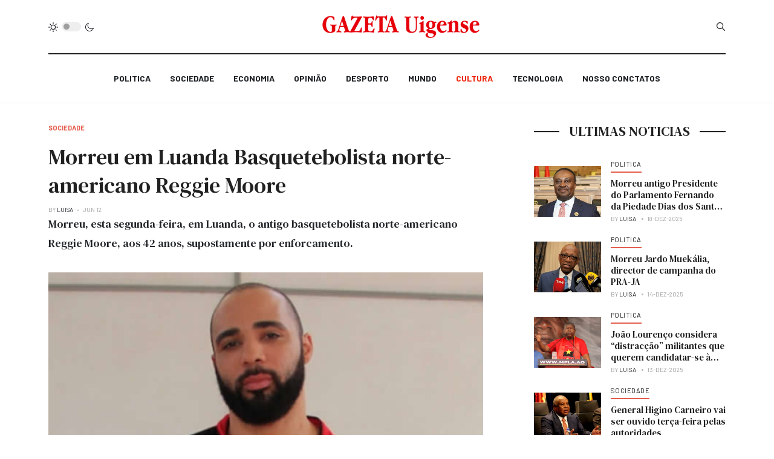

--- FILE ---
content_type: text/html; charset=utf-8
request_url: https://gazetauigense.com/index.php/cultura/2394-morreu-em-luanda-basquetebolista-norte-americano-reggie-moore
body_size: 10277
content:
<!DOCTYPE html>
<html xmlns="http://www.w3.org/1999/xhtml" xml:lang="pt-br" lang="pt-br" dir="ltr">

<head>
  
<script async src="https://pagead2.googlesyndication.com/pagead/js/adsbygoogle.js?client=ca-pub-6574534789470656"
     crossorigin="anonymous"></script>  
  
<!-- Global site tag (gtag.js) - Google Analytics -->
<script async src="https://www.googletagmanager.com/gtag/js?id=UA-111361923-1"></script>
<script>
  window.dataLayer = window.dataLayer || [];
  function gtag(){dataLayer.push(arguments);}
  gtag('js', new Date());

  gtag('config', 'UA-111361923-1');
</script>

  
  <meta charset="utf-8">
	<meta name="author" content="Luisa">
	<meta name="generator" content="Joomla! - Open Source Content Management">
	<title>	 Morreu em Luanda Basquetebolista norte-americano Reggie Moore</title>
	<link href="https://gazetauigense.com/index.php/smart-search?format=opensearch" rel="search" title="OpenSearch Gazeta Uigense" type="application/opensearchdescription+xml">
	<link href="/favicon.ico" rel="icon" type="image/vnd.microsoft.icon">
<link href="/plugins/system/t4/themes/base/vendors/font-awesome5/css/all.min.css?34b2435e1ec67955d15c3ef732f172d7" rel="stylesheet" />
	<link href="/plugins/system/t4/themes/base/vendors/font-awesome/css/font-awesome.min.css?34b2435e1ec67955d15c3ef732f172d7" rel="stylesheet" />
	<link href="/templates/ja_blockk/js/lightbox/ekko-lightbox.css?34b2435e1ec67955d15c3ef732f172d7" rel="stylesheet" />
	<link href="/media/vendor/awesomplete/css/awesomplete.css?1.1.5" rel="stylesheet" />
	<link href="/media/vendor/joomla-custom-elements/css/joomla-alert.min.css?0.2.0" rel="stylesheet" />
	<link href="/plugins/content/pdf_embed/assets/css/style.css" rel="stylesheet" />
	<link href="/modules/mod_jacontentlisting/assets/style.css" rel="stylesheet" />
	<link href="/modules/mod_jacontentlisting/tmpl/layouts/layout-01/style.css" rel="stylesheet" />
	<link href="/modules/mod_jacontentlisting/tmpl/items/item-03/style.css" rel="stylesheet" />
	<link href="https://gazetauigense.com/modules/mod_news_pro_gk5/interface/css/style.css" rel="stylesheet" />
	<link href="/plugins/system/t4/themes/base/vendors/js-offcanvas/_css/js-offcanvas.css" rel="stylesheet" />
	<link href="https://fonts.googleapis.com/css?family=Barlow%3A700%2C%2C400%2C500%2C600%7CDM+Serif+Text" rel="stylesheet" />
	<link href="/templates/ja_blockk/css/template.css" rel="stylesheet" />
	<link href="/media/t4/css/29-379-sub.css" rel="stylesheet" />
<script src="/media/vendor/jquery/js/jquery.min.js?3.7.1"></script>
	<script src="/templates/ja_blockk/js/imagesloaded.pkgd.min.js?34b2435e1ec67955d15c3ef732f172d7"></script>
	<script src="/media/legacy/js/jquery-noconflict.min.js?647005fc12b79b3ca2bb30c059899d5994e3e34d"></script>
	<script src="/media/vendor/jquery-migrate/js/jquery-migrate.min.js?3.4.1"></script>
	<script src="/plugins/system/t4/themes/base/vendors/bootstrap/js/bootstrap.bundle.min.js?34b2435e1ec67955d15c3ef732f172d7"></script>
	<script src="/templates/ja_blockk/js/jquery.cookie.js?34b2435e1ec67955d15c3ef732f172d7"></script>
	<script src="/templates/ja_blockk/js/isotope.pkgd.min.js?34b2435e1ec67955d15c3ef732f172d7"></script>
	<script src="/templates/ja_blockk/js/lightbox/ekko-lightbox.js?34b2435e1ec67955d15c3ef732f172d7"></script>
	<script type="application/json" class="joomla-script-options new">{"joomla.jtext":{"MOD_FINDER_SEARCH_VALUE":"Pesquisar...","JLIB_JS_AJAX_ERROR_OTHER":"Ocorreu um erro ao buscar os dados JSON: c\u00f3digo de status HTTP %s.","JLIB_JS_AJAX_ERROR_PARSE":"Ocorreu um erro de execu\u00e7\u00e3o ao processar os seguintes dados JSON:<br><code style=\"color:inherit;white-space:pre-wrap;padding:0;margin:0;border:0;background:inherit;\">%s<\/code>","ERROR":"Erro","MESSAGE":"Mensagem","NOTICE":"Aviso","WARNING":"Aten\u00e7\u00e3o","JCLOSE":"Fechar","JOK":"OK","JOPEN":"Abrir"},"finder-search":{"url":"\/index.php\/component\/finder\/?task=suggestions.suggest&format=json&tmpl=component&Itemid=281"},"system.paths":{"root":"","rootFull":"https:\/\/gazetauigense.com\/","base":"","baseFull":"https:\/\/gazetauigense.com\/"},"csrf.token":"6bee856f370e79de224730908024ac00"}</script>
	<script src="/media/system/js/core.min.js?37ffe4186289eba9c5df81bea44080aff77b9684"></script>
	<script src="/media/com_finder/js/finder-es5.min.js?e6d3d1f535e33b5641e406eb08d15093e7038cc2" nomodule defer></script>
	<script src="/media/system/js/messages-es5.min.js?c29829fd2432533d05b15b771f86c6637708bd9d" nomodule defer></script>
	<script src="/media/vendor/awesomplete/js/awesomplete.min.js?1.1.5" defer></script>
	<script src="/media/com_finder/js/finder.min.js?a2c3894d062787a266d59d457ffba5481b639f64" type="module"></script>
	<script src="/media/system/js/messages.min.js?7f7aa28ac8e8d42145850e8b45b3bc82ff9a6411" type="module"></script>
	<script src="/modules/mod_jacontentlisting/tmpl/layouts/layout-01/script.js"></script>
	<script src="/modules/mod_jacontentlisting/tmpl/items/item-03/script.js"></script>
	<script src="https://gazetauigense.com/modules/mod_news_pro_gk5/interface/scripts/engine.jquery.js"></script>
	<script src="/plugins/system/t4/themes/base/vendors/js-offcanvas/_js/js-offcanvas.pkgd.js"></script>
	<script src="/plugins/system/t4/themes/base/vendors/bodyscrolllock/bodyScrollLock.min.js"></script>
	<script src="/plugins/system/t4/themes/base/js/offcanvas.js"></script>
	<script src="/templates/ja_blockk/js/template.js"></script>
	<script src="/plugins/system/t4/themes/base/js/base.js?34b2435e1ec67955d15c3ef732f172d7"></script>
	<script src="/plugins/system/t4/themes/base/js/megamenu.js"></script>
	<!-- Open Graph / Facebook -->
<meta property="og:type" content="article" />
<link rel="image_src" content="https://gazetauigense.com/images/01_GERAL_Angola/Obitorio/Reggie%20Moore_915854.jpg#joomlaImage://local-images/01_GERAL_Angola/Obitorio/Reggie Moore_915854.jpg?width=600&height=400" />
<meta property="og:title" content="	 Morreu em Luanda Basquetebolista norte-americano Reggie Moore">
<meta property="og:description" content="" />
<meta property="og:url" content="/index.php/cultura/2394-morreu-em-luanda-basquetebolista-norte-americano-reggie-moore" />
<meta property="og:image" content="https://gazetauigense.com/images/01_GERAL_Angola/Obitorio/Reggie%20Moore_915854.jpg#joomlaImage://local-images/01_GERAL_Angola/Obitorio/Reggie Moore_915854.jpg?width=600&height=400">

<!-- Twitter -->
<meta property="twitter:card" content="summary_large_image" />
<meta property="twitter:url" content="/index.php/cultura/2394-morreu-em-luanda-basquetebolista-norte-americano-reggie-moore" />
<meta property="twitter:title" content="	 Morreu em Luanda Basquetebolista norte-americano Reggie Moore" />
<meta property="twitter:description" content="" />
<meta property="twitter:image" content="https://gazetauigense.com/images/01_GERAL_Angola/Obitorio/Reggie%20Moore_915854.jpg#joomlaImage://local-images/01_GERAL_Angola/Obitorio/Reggie Moore_915854.jpg?width=600&height=400" />
<meta property="article:tag" content="" />


  <!--[if lt IE 9]>
    <script src="/media/jui/js/html5.js"></script>
  <![endif]-->
  <meta name="viewport"  content="width=device-width, initial-scale=1, maximum-scale=1, user-scalable=yes"/>
  <style  type="text/css">
    @-webkit-viewport   { width: device-width; }
    @-moz-viewport      { width: device-width; }
    @-ms-viewport       { width: device-width; }
    @-o-viewport        { width: device-width; }
    @viewport           { width: device-width; }
  </style>
  <meta name="HandheldFriendly" content="true"/>
  <meta name="apple-mobile-web-app-capable" content="YES"/>
  <!-- //META FOR IOS & HANDHELD -->
  <style>
#nsp-nsp-414 .nspArt h4.nspHeader {
    font-size: 16px;
}
.mobile,
.body-top-1 .custom,
.body-top-2 .custom,
.body-top-3 .custom {
    display: none;
}
@media (max-width: 800px) {
    .nspArts, .nspLinksWrap {
        padding: 0;
    }
    .mobile,
    .body-top-1 .custom,
    .body-top-2 .custom,
    .body-top-3 .custom {
       display: block;
    }
}
body.view-category.item-281 #Mod400, body.view-category.item-281 #Mod414,
body.view-article.item-281 #Mod367 {
    display: none;
}
</style>
</head>

<body class="site-magz-2 navigation-magz-4 theme-default layout-sublayout-magz4 nav-breakpoint-lg navigation-hide com_content view-article item-379" data-jver="4">
  
  <div class="t4-offcanvas" data-offcanvas-options='{"modifiers":"left,overlay"}' id="off-canvas-left" role="complementary" style="display:none;">
	<div class="t4-off-canvas-header">
	 		  <a href="https://gazetauigense.com/" title="Gazeta Uigense">
	  	    	      <img class="logo-img-sm d-block d-sm-none" src="/images/banners/logo.png#joomlaImage://local-images/banners/logo.png?width=400&height=60" alt="Gazeta Uigense" />
	    	  	
	    	      <img class="logo-img d-none d-sm-block" src="/images/banners/logo.png#joomlaImage://local-images/banners/logo.png?width=400&height=60" alt="Gazeta Uigense" />
	    
	  	  </a>
	  		<button type="button" class="close js-offcanvas-close" data-dismiss="modal" aria-hidden="true">×</button>
	</div>

	<div class="t4-off-canvas-body" data-effect="def">
		<div class="t4-module module " id="Mod141"><div class="module-inner"><div class="module-ct">

<div class="custom"  >
	<p> </p>
<p><a href="https://gazetauigense.com/">INICIO</a></p>
<p><a href="/index.php/politica">POLITICA</a></p>
<p><a href="/index.php/sociedade">SOCIEDADE</a></p>
<p><a href="/index.php/economia">ECONOMIA</a></p>
<p><a href="/index.php/world-news-4">NOTICIA UIGENSE</a></p>
<p><a href="/index.php/opiniao">OPINIÃO</a></p>
<p><a href="/index.php/desporto">DESPORTO</a></p>
<p><a href="/index.php/cultura">CULTURA</a></p>
<p><a href="/index.php/mundo">MUNDO</a></p>
<p><a href="/index.php/noticias-uigense/nosso-conctatos">NOSSO CONTACTOS</a></p>
<div class="mb-4 pt-3"><img src="/images/banners/logop.fw.png" width="211" height="203" loading="lazy" data-path="local-images:/banners/logop.fw.png" /></div></div>
</div></div></div><div class="t4-module module " id="Mod142"><div class="module-inner"><div class="module-ct">

<div class="custom"  >
	<div class="border-top mt-3 pt-3">
  <h3 class="mt-0 mb-3">Social media</h3>
  <ul class="social-list social-bg-color">
	<li><a href="https://www.facebook.com/gazetauigense"><span class="fa fa-facebook"></span></a></li>
	<li><a href="/ja_works/ja_blockk/"><span class="fa fa-twitter"></span></a></li>
	<li><a href="/ja_works/ja_blockk/"><span class="fa fa-instagram"></span></a></li>
	<li><a href="/ja_works/ja_blockk/"><span class="fa fa-dribbble"></span></a></li>
  </ul>
</div>
</div>
</div></div></div>
	</div>

	</div>
  <div class="t4-wrapper">
    <div class="t4-content">
      <div class="t4-content-inner">
        
<div id="t4-mainnav" class="t4-section  t4-mainnav   border-bottom"><!-- HEADER BLOCK -->
<header id="t4-header-wrap" class="t4-header header-layout-9">
  <div class="t4-header-inner">
		<div class="container">
			<div class="header-top">
				<div class="d-flex align-items-center  justify-content-between">
					<div class="l-action d-none d-lg-block">
						<div class="theme-toggle">
			      	
	<div class="ja-dark-mode">
		<div class="mode-light">
			<svg width="16" height="16" viewBox="0 0 16 16" fill="none" xmlns="http://www.w3.org/2000/svg" class="svg-light">
				<path d="M4.22902 3.286L3.28635 2.34334C3.02635 2.083 2.60369 2.083 2.34369 2.34334C2.08335 2.60367 2.08335 3.02567 2.34369 3.286L3.28635 4.22866C3.41635 4.359 3.58702 4.424 3.75768 4.424C3.92835 4.424 4.09902 4.359 4.22902 4.22866C4.48935 3.96833 4.48935 3.54633 4.22902 3.286Z"/>
				<path d="M2 7.33333H0.666667C0.298667 7.33333 0 7.63199 0 7.99999C0 8.368 0.298667 8.66666 0.666667 8.66666H2C2.368 8.66666 2.66667 8.368 2.66667 7.99999C2.66667 7.63199 2.368 7.33333 2 7.33333Z"/>
				<path d="M4.22902 11.7713C3.96902 11.511 3.54635 11.511 3.28635 11.7713L2.34369 12.714C2.08335 12.9743 2.08335 13.3963 2.34369 13.6567C2.47369 13.787 2.64435 13.852 2.81502 13.852C2.98569 13.852 3.15635 13.787 3.28635 13.6567L4.22902 12.714C4.48935 12.4537 4.48935 12.0317 4.22902 11.7713Z"/>
				<path d="M8.00065 13.3333C7.63265 13.3333 7.33398 13.632 7.33398 14V15.3333C7.33398 15.7013 7.63265 16 8.00065 16C8.36865 16 8.66732 15.7013 8.66732 15.3333V14C8.66732 13.632 8.36865 13.3333 8.00065 13.3333Z"/>
				<path d="M13.6567 12.714L12.7141 11.7713C12.4541 11.511 12.0314 11.511 11.7714 11.7713C11.5111 12.0317 11.5111 12.4537 11.7714 12.714L12.7141 13.6567C12.8441 13.787 13.0148 13.852 13.1854 13.852C13.3561 13.852 13.5267 13.787 13.6567 13.6567C13.9171 13.3963 13.9171 12.9743 13.6567 12.714Z"/>
				<path d="M15.334 7.33333H14.0007C13.6327 7.33333 13.334 7.63199 13.334 7.99999C13.334 8.368 13.6327 8.66666 14.0007 8.66666H15.334C15.702 8.66666 16.0007 8.368 16.0007 7.99999C16.0007 7.63199 15.702 7.33333 15.334 7.33333Z"/>
				<path d="M13.6567 2.34334C13.3967 2.083 12.9741 2.083 12.7141 2.34334L11.7714 3.286C11.5111 3.54633 11.5111 3.96833 11.7714 4.22866C11.9014 4.359 12.0721 4.424 12.2428 4.424C12.4134 4.424 12.5841 4.359 12.7141 4.22866L13.6567 3.286C13.9171 3.02567 13.9171 2.60367 13.6567 2.34334Z"/>
				<path d="M8.00065 0C7.63265 0 7.33398 0.298667 7.33398 0.666667V2C7.33398 2.368 7.63265 2.66667 8.00065 2.66667C8.36865 2.66667 8.66732 2.368 8.66732 2V0.666667C8.66732 0.298667 8.36865 0 8.00065 0Z"/>
				<path d="M7.99935 3.66667C5.61002 3.66667 3.66602 5.61067 3.66602 8C3.66602 10.3893 5.61002 12.3333 7.99935 12.3333C10.3887 12.3333 12.3327 10.3893 12.3327 8C12.3327 5.61067 10.3887 3.66667 7.99935 3.66667ZM7.99935 11C6.34535 11 4.99935 9.654 4.99935 8C4.99935 6.346 6.34535 5.00001 7.99935 5.00001C9.65335 5.00001 10.9993 6.346 10.9993 8C10.9993 9.654 9.65335 11 7.99935 11Z"/>
			</svg>
		</div>

		<div class="dark-mode-status">
			<span></span>
		</div>

		<div class="mode-dark">
			<svg width="16" height="16" viewBox="0 0 16 16" fill="none" xmlns="http://www.w3.org/2000/svg" class="svg-dark">
			<path d="M14.6691 8.93962C14.5259 8.90384 14.3828 8.93962 14.2576 9.02908C13.7924 9.42269 13.2556 9.74474 12.6652 9.95944C12.1106 10.1741 11.5023 10.2815 10.8582 10.2815C9.40898 10.2815 8.08502 9.69106 7.13677 8.74282C6.18852 7.79457 5.5981 6.4706 5.5981 5.0214C5.5981 4.41309 5.70545 3.82267 5.88437 3.28593C6.08117 2.7134 6.36744 2.19455 6.74316 1.74726C6.90418 1.55046 6.8684 1.26419 6.67159 1.10317C6.54635 1.01371 6.40322 0.977929 6.26009 1.01371C4.73931 1.42522 3.41535 2.33768 2.4671 3.5543C1.55464 4.75302 1 6.23802 1 7.86614C1 9.81631 1.78722 11.5876 3.07541 12.8757C4.36359 14.1639 6.13485 14.9511 8.08502 14.9511C9.73103 14.9511 11.2518 14.3786 12.4684 13.4304C13.7029 12.4642 14.5975 11.0866 14.9732 9.51215C15.0627 9.24378 14.9196 8.9933 14.6691 8.93962ZM11.9317 12.6789C10.894 13.5019 9.57001 14.0029 8.1208 14.0029C6.42111 14.0029 4.88245 13.3051 3.77318 12.1959C2.66391 11.0866 1.96614 9.54793 1.96614 7.84825C1.96614 6.43482 2.43132 5.14664 3.23643 4.10893C3.79107 3.39327 4.48883 2.80286 5.29395 2.39135C5.20449 2.58816 5.11504 2.78497 5.04347 2.99966C4.81088 3.64375 4.70353 4.32363 4.70353 5.03929C4.70353 6.73898 5.4013 8.29553 6.51057 9.4048C7.61984 10.5141 9.1764 11.2118 10.8761 11.2118C11.6275 11.2118 12.3432 11.0866 13.0052 10.8361C13.2378 10.7467 13.4703 10.6572 13.685 10.5499C13.2556 11.3729 12.6652 12.1064 11.9317 12.6789Z"/>
			</svg>
		</div>
	</div>

			      </div>
					</div>

					<div class="t4-logo-header d-flex align-items-center">
						<span id="triggerButton" class="btn js-offcanvas-trigger t4-offcanvas-toggle d-lg-none" data-offcanvas-trigger="off-canvas-left"><i class="fa fa-bars toggle-bars"></i></span>
		        <div class="navbar-brand logo-image logo-control">
    <a href="/index.php" title="Gazeta Uigense">
            <img class="logo-img-sm d-block d-sm-none logo-sm-light" src="/images/banners/logo.png#joomlaImage://local-images/banners/logo.png?width=400&height=60" alt="Gazeta Uigense" />
      <img class="logo-img-sm d-block d-sm-none logo-sm-dark" src="/images/banners/logo.png#joomlaImage://local-images/banners/logo.png?width=400&height=60" alt="Gazeta Uigense" />
      	
          <img class="logo-img d-none d-sm-block logo-light" src="/images/banners/logo.png#joomlaImage://local-images/banners/logo.png?width=400&height=60" alt="Gazeta Uigense" />
      <img class="logo-img d-none d-sm-block logo-dark" src="/images/banners/logo.png#joomlaImage://local-images/banners/logo.png?width=400&height=60" alt="Gazeta Uigense" />
    
    </a>
  </div>

		      </div>

		      <div class="r-action d-flex align-items-center">
			      <div class="d-flex justify-content-end align-items-center">
			      	<div class="d-flex d-lg-none">
			      		
	<div class="ja-dark-mode">
		<div class="mode-light">
			<svg width="16" height="16" viewBox="0 0 16 16" fill="none" xmlns="http://www.w3.org/2000/svg" class="svg-light">
				<path d="M4.22902 3.286L3.28635 2.34334C3.02635 2.083 2.60369 2.083 2.34369 2.34334C2.08335 2.60367 2.08335 3.02567 2.34369 3.286L3.28635 4.22866C3.41635 4.359 3.58702 4.424 3.75768 4.424C3.92835 4.424 4.09902 4.359 4.22902 4.22866C4.48935 3.96833 4.48935 3.54633 4.22902 3.286Z"/>
				<path d="M2 7.33333H0.666667C0.298667 7.33333 0 7.63199 0 7.99999C0 8.368 0.298667 8.66666 0.666667 8.66666H2C2.368 8.66666 2.66667 8.368 2.66667 7.99999C2.66667 7.63199 2.368 7.33333 2 7.33333Z"/>
				<path d="M4.22902 11.7713C3.96902 11.511 3.54635 11.511 3.28635 11.7713L2.34369 12.714C2.08335 12.9743 2.08335 13.3963 2.34369 13.6567C2.47369 13.787 2.64435 13.852 2.81502 13.852C2.98569 13.852 3.15635 13.787 3.28635 13.6567L4.22902 12.714C4.48935 12.4537 4.48935 12.0317 4.22902 11.7713Z"/>
				<path d="M8.00065 13.3333C7.63265 13.3333 7.33398 13.632 7.33398 14V15.3333C7.33398 15.7013 7.63265 16 8.00065 16C8.36865 16 8.66732 15.7013 8.66732 15.3333V14C8.66732 13.632 8.36865 13.3333 8.00065 13.3333Z"/>
				<path d="M13.6567 12.714L12.7141 11.7713C12.4541 11.511 12.0314 11.511 11.7714 11.7713C11.5111 12.0317 11.5111 12.4537 11.7714 12.714L12.7141 13.6567C12.8441 13.787 13.0148 13.852 13.1854 13.852C13.3561 13.852 13.5267 13.787 13.6567 13.6567C13.9171 13.3963 13.9171 12.9743 13.6567 12.714Z"/>
				<path d="M15.334 7.33333H14.0007C13.6327 7.33333 13.334 7.63199 13.334 7.99999C13.334 8.368 13.6327 8.66666 14.0007 8.66666H15.334C15.702 8.66666 16.0007 8.368 16.0007 7.99999C16.0007 7.63199 15.702 7.33333 15.334 7.33333Z"/>
				<path d="M13.6567 2.34334C13.3967 2.083 12.9741 2.083 12.7141 2.34334L11.7714 3.286C11.5111 3.54633 11.5111 3.96833 11.7714 4.22866C11.9014 4.359 12.0721 4.424 12.2428 4.424C12.4134 4.424 12.5841 4.359 12.7141 4.22866L13.6567 3.286C13.9171 3.02567 13.9171 2.60367 13.6567 2.34334Z"/>
				<path d="M8.00065 0C7.63265 0 7.33398 0.298667 7.33398 0.666667V2C7.33398 2.368 7.63265 2.66667 8.00065 2.66667C8.36865 2.66667 8.66732 2.368 8.66732 2V0.666667C8.66732 0.298667 8.36865 0 8.00065 0Z"/>
				<path d="M7.99935 3.66667C5.61002 3.66667 3.66602 5.61067 3.66602 8C3.66602 10.3893 5.61002 12.3333 7.99935 12.3333C10.3887 12.3333 12.3327 10.3893 12.3327 8C12.3327 5.61067 10.3887 3.66667 7.99935 3.66667ZM7.99935 11C6.34535 11 4.99935 9.654 4.99935 8C4.99935 6.346 6.34535 5.00001 7.99935 5.00001C9.65335 5.00001 10.9993 6.346 10.9993 8C10.9993 9.654 9.65335 11 7.99935 11Z"/>
			</svg>
		</div>

		<div class="dark-mode-status">
			<span></span>
		</div>

		<div class="mode-dark">
			<svg width="16" height="16" viewBox="0 0 16 16" fill="none" xmlns="http://www.w3.org/2000/svg" class="svg-dark">
			<path d="M14.6691 8.93962C14.5259 8.90384 14.3828 8.93962 14.2576 9.02908C13.7924 9.42269 13.2556 9.74474 12.6652 9.95944C12.1106 10.1741 11.5023 10.2815 10.8582 10.2815C9.40898 10.2815 8.08502 9.69106 7.13677 8.74282C6.18852 7.79457 5.5981 6.4706 5.5981 5.0214C5.5981 4.41309 5.70545 3.82267 5.88437 3.28593C6.08117 2.7134 6.36744 2.19455 6.74316 1.74726C6.90418 1.55046 6.8684 1.26419 6.67159 1.10317C6.54635 1.01371 6.40322 0.977929 6.26009 1.01371C4.73931 1.42522 3.41535 2.33768 2.4671 3.5543C1.55464 4.75302 1 6.23802 1 7.86614C1 9.81631 1.78722 11.5876 3.07541 12.8757C4.36359 14.1639 6.13485 14.9511 8.08502 14.9511C9.73103 14.9511 11.2518 14.3786 12.4684 13.4304C13.7029 12.4642 14.5975 11.0866 14.9732 9.51215C15.0627 9.24378 14.9196 8.9933 14.6691 8.93962ZM11.9317 12.6789C10.894 13.5019 9.57001 14.0029 8.1208 14.0029C6.42111 14.0029 4.88245 13.3051 3.77318 12.1959C2.66391 11.0866 1.96614 9.54793 1.96614 7.84825C1.96614 6.43482 2.43132 5.14664 3.23643 4.10893C3.79107 3.39327 4.48883 2.80286 5.29395 2.39135C5.20449 2.58816 5.11504 2.78497 5.04347 2.99966C4.81088 3.64375 4.70353 4.32363 4.70353 5.03929C4.70353 6.73898 5.4013 8.29553 6.51057 9.4048C7.61984 10.5141 9.1764 11.2118 10.8761 11.2118C11.6275 11.2118 12.3432 11.0866 13.0052 10.8361C13.2378 10.7467 13.4703 10.6572 13.685 10.5499C13.2556 11.3729 12.6652 12.1064 11.9317 12.6789Z"/>
			</svg>
		</div>
	</div>

			      	</div>

			        
			        
			        <div class="head-search">
			          
<form class="mod-finder js-finder-searchform form-search" action="/index.php/smart-search" method="get" role="search">
    <label for="mod-finder-searchword118" class="finder">Busca</label><input type="text" name="q" id="mod-finder-searchword118" class="js-finder-search-query form-control" value="" placeholder="Pesquisar...">
            </form>

			        </div>
			      </div>
			    </div>
				</div>
	    </div>
    </div>

    <div class="header-bottom">
      <div class="container d-flex justify-content-center align-items-center">
	      <div class="t4-megamenu-wrap">
	        <div class="t4-navbar">
	          
<nav class="navbar navbar-expand-lg">
<div id="t4-megamenu-magazine-menu-4" class="t4-megamenu collapse navbar-collapse flipping animate" data-duration="400">

<ul class="nav navbar-nav level0"  itemscope="itemscope" itemtype="http://www.schema.org/SiteNavigationElement">
<li class="nav-item" data-id="372" itemprop="name" data-level="1"><a href="/index.php/politica" class="nav-link">Politica </a></li><li class="nav-item" data-id="376" itemprop="name" data-level="1"><a href="/index.php/sociedade" class="nav-link">Sociedade</a></li><li class="nav-item" data-id="373" itemprop="name" data-level="1"><a href="/index.php/economia" class="nav-link">Economia</a></li><li class="nav-item" data-id="374" itemprop="name" data-level="1"><a href="/index.php/politica-2" class="nav-link">Opinião</a></li><li class="nav-item" data-id="378" itemprop="name" data-level="1"><a href="/index.php/desporto" class="nav-link">Desporto</a></li><li class="nav-item" data-id="380" itemprop="name" data-level="1"><a href="/index.php/mundo" class="nav-link">Mundo</a></li><li class="nav-item current active" data-id="379" itemprop="name" data-level="1"><a href="/index.php/cultura" class="nav-link" aria-current="page">Cultura</a></li><li class="nav-item" data-id="381" itemprop="name" data-level="1"><a href="/index.php/tecnologia" class="nav-link">Tecnologia </a></li><li class="nav-item" data-id="375" itemprop="name" data-level="1"><a href="/index.php/nosso-conctatos" class="nav-link">Nosso Conctatos</a></li></ul></div>
</nav>

	        </div>
	      </div>
	    </div>
	  </div>
  </div>
</header>
<!-- // HEADER BLOCK --></div>


<div id="t4-main-body" class="t4-section  t4-main-body">
<div class="t4-section-inner container"><div id="system-message-container" aria-live="polite"></div>

<div class="t4-row row">
	<div class="t4-col col-lg-8">
		


<div class="com-content-article item-page  has-sharing">
	<meta itemprop="inLanguage" content="pt-BR">

			<div class="category badge-">
	    	      <a href="/index.php/sociedade" ><span itemprop="genre">Sociedade</span></a>	    	  </div>
	
	
	
		
	
				
	<!-- Article Title -->
		<div class="article-title article-title2343">
					<h1 itemprop="headline">
					 Morreu em Luanda Basquetebolista norte-americano Reggie Moore			</h1>
		
						
		
		
		
	</div>
		<!-- // Article Title -->

	<!-- Meta Bottom -->
		<!--  // Meta Bottom -->

	<!-- Meta Top -->
			<dl class="article-info text-muted">

	
		<dt class="article-info-term">
							Detalhes					</dt>

					<dd class="createdby" itemprop="author" itemscope itemtype="https://schema.org/Person">
					By <span itemprop="name">Luisa</span>	</dd>

<span style="display: none;" itemprop="publisher" itemtype="http://schema.org/Organization" itemscope>
			<span itemprop="name">Luisa</span></span>
		
		
		
					<dd class="published">
	<span class="fa fa-calendar" aria-hidden="true"></span>
	<time datetime="2023-06-12T15:09:10+00:00" itemprop="datePublished">
		Jun 12	</time>
</dd>
		
	
			
		
			</dl>
		<!-- Meta Top -->

		

			<!-- Text Intro -->
		<div class="intro-text">
			<p>Morreu, esta segunda-feira, em Luanda, o antigo basquetebolista norte-americano Reggie Moore, aos 42 anos, supostamente por enforcamento.</p>
		</div>
		<!-- Text Intro -->
	
	
				
	<!-- Media Show -->
								<figure class="pull-left item-image">
			<img src="/images/01_GERAL_Angola/Obitorio/Reggie%20Moore_915854.jpg#joomlaImage://local-images/01_GERAL_Angola/Obitorio/Reggie Moore_915854.jpg?width=600&amp;height=400"
				 alt=""
				 itemprop="image"/>
					</figure>
			<!-- // Media Show -->

			
	
			<div class="sharing-tool">
			<!-- Go to www.addthis.com/dashboard to customize your tools -->
			<div class="addthis_inline_share_toolbox_rswu"></div>
		</div>
	
	<div itemprop="articleBody" class="com-content-article__body has-sharing">
		

		
<p>A causa da sua morte ainda está por apurar, mas segundo o Serviço de Investigação Criminal de Angola avança que Reggie Moore pode ter sido vítima de enforcamento.</p>
<p>Em termos de clubes, representou o 1.º de Agosto, Petro de Luanda, Atletico Sport Aviação (ASA), Recreativo de Libolo e Interclube, nasceu na cidade de Lemoore, no Estado da Califórnia, Estados Unidos da América e, em 2013, adquiriu nacionalidade angolana, chegando mesmo a representar a seleção daquele país, incluindo em Mundiais e Jogos Olímpicos. </p>
		
		<div class="read-more">
				    </div>
	</div>

	
<nav class="pagenavigation" aria-label="Page Navigation">
    <span class="pagination ms-0">
                <a class="btn btn-sm btn-secondary previous" href="/index.php/sociedade/2396-detidos-mototaxistas-na-provincia-do-namibe-que-protestavam-contra-subida-do-combustivel" rel="prev">
            <span class="visually-hidden">
                Artigo anterior: Detidos mototaxistas na província do Namibe que protestavam contra subida do combustível            </span>
            <span class="icon-chevron-left" aria-hidden="true"></span> <span aria-hidden="true">Anterior</span>            </a>
                    <a class="btn btn-sm btn-secondary next" href="/index.php/sociedade/2393-treze-provincias-dizem-sim-a-manifestacao-nacional-contra-aumento-de-combustivel-ativistas" rel="next">
            <span class="visually-hidden">
                Próximo artigo: Treze províncias dizem “sim” à manifestação nacional contra aumento de combustível – ativistas            </span>
            <span aria-hidden="true">Próximo</span> <span class="icon-chevron-right" aria-hidden="true"></span>            </a>
        </span>
</nav>

	
		
	
		</div>


		<div class="content-items-related" style="margin-top: 45px;">

		<div class="row">
			<div class="col-lg-12">
				<div class="mod-heading">
				    <h2 class="heading-title"><span>Relacionados</span></h2>
				</div>
			</div>
		</div>
		
		<div class="row">
		
			
				<div class="col-lg-4">
					<div class="item card-item column-1 " itemprop="blogPost" itemscope="" itemtype="https://schema.org/BlogPosting">
						<div class="jacl-item style-underline text-left">
							<div class="jacl-item__inner">
								    								<!-- Item media -->
														        <div class="jacl-item__media radius-none media-4-3">
						  			<a href="/index.php/cultura/2739-morreu-antigo-presidente-do-parlamento-fernando-da-piedade-dias-dos-santos-nando" title="Morreu antigo Presidente do Parlamento Fernando da Piedade Dias dos Santos “Nandó”"><img src="/images/obitorio/i_400x400VBG.jpg" alt="Morreu antigo Presidente do Parlamento Fernando da Piedade Dias dos Santos “Nandó”"></a>
						    		<span class="item-media-mask"></span>
								</div>
																<!-- // Item media -->
								
								<div class="jacl-item__body">

									<!-- Item category -->
																    	<div class="jacl-item__cat style-underline color-blue">
										<a href="/index.php/140-destaques-principal/142-politica" itemprop="genre">
											Politica										</a>
									</div>
										<!-- // Item category -->
									
									<!-- Item title -->
							      	<h5 class="jacl-item__title">
										<a href="/index.php/cultura/2739-morreu-antigo-presidente-do-parlamento-fernando-da-piedade-dias-dos-santos-nando" title="Morreu antigo Presidente do Parlamento Fernando da Piedade Dias dos Santos “Nandó”">Morreu antigo Presidente do Parlamento Fernando da Piedade Dias dos Santos “Nandó” </a>
									</h5>
										<!-- // Item title -->

										<!-- Item intro -->
							        
									<!-- <div class="jacl-item__introtext"> -->
									      
									<!-- </div> -->
										<!-- // Item intro -->

										<!-- Item meta -->
							        
									<div class="jacl-item__meta">
										<ul>
									        <li class="item-author" itemprop="author" itemscope="" itemtype="https://schema.org/Person"> 
									        										        	By <span itemprop="name">Luisa</span>	</li>
											<li style="display: none;" itemprop="publisher" itemtype="http://schema.org/Organization" itemscope="">
												<span itemprop="name">Luisa</span></li>
									          
									        <li class="item-date">Dez 18</li>
									    
									    
										</ul>
									</div>

								</div>

							</div>
						</div>			
					</div><!-- end item -->
				</div>

			
				<div class="col-lg-4">
					<div class="item card-item column-1 " itemprop="blogPost" itemscope="" itemtype="https://schema.org/BlogPosting">
						<div class="jacl-item style-underline text-left">
							<div class="jacl-item__inner">
								    								<!-- Item media -->
														        <div class="jacl-item__media radius-none media-4-3">
						  			<a href="/index.php/cultura/2738-morreu-jardo-muekalia-director-de-campanha-do-pra-ja" title="Morreu Jardo Muekália, director de campanha do PRA-JA"><img src="/images/obitorio/589969367_12.jpg" alt="Morreu Jardo Muekália, director de campanha do PRA-JA"></a>
						    		<span class="item-media-mask"></span>
								</div>
																<!-- // Item media -->
								
								<div class="jacl-item__body">

									<!-- Item category -->
																    	<div class="jacl-item__cat style-underline color-blue">
										<a href="/index.php/141-destaques-de-noticias/145-politica" itemprop="genre">
											Politica										</a>
									</div>
										<!-- // Item category -->
									
									<!-- Item title -->
							      	<h5 class="jacl-item__title">
										<a href="/index.php/cultura/2738-morreu-jardo-muekalia-director-de-campanha-do-pra-ja" title="Morreu Jardo Muekália, director de campanha do PRA-JA">Morreu Jardo Muekália, director de campanha do PRA-JA </a>
									</h5>
										<!-- // Item title -->

										<!-- Item intro -->
							        
									<!-- <div class="jacl-item__introtext"> -->
									      
									<!-- </div> -->
										<!-- // Item intro -->

										<!-- Item meta -->
							        
									<div class="jacl-item__meta">
										<ul>
									        <li class="item-author" itemprop="author" itemscope="" itemtype="https://schema.org/Person"> 
									        										        	By <span itemprop="name">Luisa</span>	</li>
											<li style="display: none;" itemprop="publisher" itemtype="http://schema.org/Organization" itemscope="">
												<span itemprop="name">Luisa</span></li>
									          
									        <li class="item-date">Dez 14</li>
									    
									    
										</ul>
									</div>

								</div>

							</div>
						</div>			
					</div><!-- end item -->
				</div>

			
				<div class="col-lg-4">
					<div class="item card-item column-1 " itemprop="blogPost" itemscope="" itemtype="https://schema.org/BlogPosting">
						<div class="jacl-item style-underline text-left">
							<div class="jacl-item__inner">
								    								<!-- Item media -->
														        <div class="jacl-item__media radius-none media-4-3">
						  			<a href="/index.php/cultura/2683-morre-hage-geingob-presidente-da-namibia" title="Morre Hage Geingob, presidente da Namíbia"><img src="/images/obitorio/Hage%20Geingob.jpg" alt="Morre Hage Geingob, presidente da Namíbia"></a>
						    		<span class="item-media-mask"></span>
								</div>
																<!-- // Item media -->
								
								<div class="jacl-item__body">

									<!-- Item category -->
																    	<div class="jacl-item__cat style-underline color-blue">
										<a href="/index.php/mundo" itemprop="genre">
											Internacional										</a>
									</div>
										<!-- // Item category -->
									
									<!-- Item title -->
							      	<h5 class="jacl-item__title">
										<a href="/index.php/cultura/2683-morre-hage-geingob-presidente-da-namibia" title="Morre Hage Geingob, presidente da Namíbia">Morre Hage Geingob, presidente da Namíbia </a>
									</h5>
										<!-- // Item title -->

										<!-- Item intro -->
							        
									<!-- <div class="jacl-item__introtext"> -->
									      
									<!-- </div> -->
										<!-- // Item intro -->

										<!-- Item meta -->
							        
									<div class="jacl-item__meta">
										<ul>
									        <li class="item-author" itemprop="author" itemscope="" itemtype="https://schema.org/Person"> 
									        										        	By <span itemprop="name">Luisa</span>	</li>
											<li style="display: none;" itemprop="publisher" itemtype="http://schema.org/Organization" itemscope="">
												<span itemprop="name">Luisa</span></li>
									          
									        <li class="item-date">Fev 04</li>
									    
									    
										</ul>
									</div>

								</div>

							</div>
						</div>			
					</div><!-- end item -->
				</div>

			
		</div>

	</div>
	


</div>

	<div class="t4-col col-lg-4">

	<aside id="sidebar-r"><div><div class="t4-module module sticky-top2 " id="Mod400"><div class="module-inner"><div class="module-ct">
<div class="jacl-layout layout-1 mod400  sticky-top2">
	<div class="container">
	<div class="mod-heading heading-style-04">
	    <h2 class="heading-title"><span>Ultimas Noticias </span></h2>
	    <div class="heading-desc">
	        	    </div>
	</div>
</div>
	
	<div class="jacl-layout__body">
				<div class="jacl-row small-gutters cols-1">
					<div class="jacl-col-12 jacl-col-sm-12 ">
				
<div class="jacl-item item-style-3 style-underline text-left horizontal-4 spacer-normal media-align-left">
	<div class="jacl-item__inner">
		      
			<!-- Item media -->
			<div class="jacl-item-wrap__media">
				
          <div class="jacl-item__media radius-none media-4-3">
  	<a href="/index.php/140-destaques-principal/142-politica/2739-morreu-antigo-presidente-do-parlamento-fernando-da-piedade-dias-dos-santos-nando" title="Morreu antigo Presidente do Parlamento Fernando da Piedade Dias dos Santos “Nandó”"><img src="https://gazetauigense.com/images/obitorio/i_400x400VBG.jpg#joomlaImage://local-images/obitorio/i_400x400VBG.jpg?width=918&height=612" alt="Morreu antigo Presidente do Parlamento Fernando da Piedade Dias dos Santos “Nandó”"></a>
    <span class="item-media-mask"></span>
  </div>
							</div>
			<!-- // Item media -->
		
		<div class="jacl-item__body">
						<!-- Item category -->
        <div class="jacl-item__cat style-underline color-blue">
	<a href="/index.php/140-destaques-principal/142-politica" itemprop="genre">Politica</a>
</div>
			<!-- // Item category -->
			
			<!-- Item title -->
        <h6 class="jacl-item__title">
	<a href="/index.php/140-destaques-principal/142-politica/2739-morreu-antigo-presidente-do-parlamento-fernando-da-piedade-dias-dos-santos-nando" title="Morreu antigo Presidente do Parlamento Fernando da Piedade Dias dos Santos “Nandó”">Morreu antigo Presidente do Parlamento Fernando da Piedade Dias dos Santos “Nandó”</a>
</h6>
			<!-- // Item title -->

			<!-- Item intro -->
        
			<!-- // Item intro -->
			
			<!-- Item meta -->
        
<div class="jacl-item__meta">
  <ul>
          <li class="item-author" itemprop="author" itemscope itemtype="https://schema.org/Person">
					By <span itemprop="name">Luisa</span>	</li>

<li style="display: none;" itemprop="publisher" itemtype="http://schema.org/Organization" itemscope>
			<span itemprop="name">Luisa</span></li>
          
        <li class="item-date">
      18-Dez-2025    </li>
    
    
  </ul>
</div>
			<!-- // Item meta -->

			<!-- Item tags -->
        			<!-- // Item tags -->

			<!-- Item readmore -->
        
			<!-- // Item readmore -->

		</div>

	</div>
</div>			</div>
					<div class="jacl-col-12 jacl-col-sm-12 ">
				
<div class="jacl-item item-style-3 style-underline text-left horizontal-4 spacer-normal media-align-left">
	<div class="jacl-item__inner">
		      
			<!-- Item media -->
			<div class="jacl-item-wrap__media">
				
          <div class="jacl-item__media radius-none media-4-3">
  	<a href="/index.php/141-destaques-de-noticias/145-politica/2738-morreu-jardo-muekalia-director-de-campanha-do-pra-ja" title="Morreu Jardo Muekália, director de campanha do PRA-JA"><img src="https://gazetauigense.com/images/obitorio/589969367_12.jpg#joomlaImage://local-images/obitorio/589969367_12.jpg?width=918&height=612" alt="Morreu Jardo Muekália, director de campanha do PRA-JA"></a>
    <span class="item-media-mask"></span>
  </div>
							</div>
			<!-- // Item media -->
		
		<div class="jacl-item__body">
						<!-- Item category -->
        <div class="jacl-item__cat style-underline color-blue">
	<a href="/index.php/141-destaques-de-noticias/145-politica" itemprop="genre">Politica</a>
</div>
			<!-- // Item category -->
			
			<!-- Item title -->
        <h6 class="jacl-item__title">
	<a href="/index.php/141-destaques-de-noticias/145-politica/2738-morreu-jardo-muekalia-director-de-campanha-do-pra-ja" title="Morreu Jardo Muekália, director de campanha do PRA-JA">Morreu Jardo Muekália, director de campanha do PRA-JA</a>
</h6>
			<!-- // Item title -->

			<!-- Item intro -->
        
			<!-- // Item intro -->
			
			<!-- Item meta -->
        
<div class="jacl-item__meta">
  <ul>
          <li class="item-author" itemprop="author" itemscope itemtype="https://schema.org/Person">
					By <span itemprop="name">Luisa</span>	</li>

<li style="display: none;" itemprop="publisher" itemtype="http://schema.org/Organization" itemscope>
			<span itemprop="name">Luisa</span></li>
          
        <li class="item-date">
      14-Dez-2025    </li>
    
    
  </ul>
</div>
			<!-- // Item meta -->

			<!-- Item tags -->
        			<!-- // Item tags -->

			<!-- Item readmore -->
        
			<!-- // Item readmore -->

		</div>

	</div>
</div>			</div>
					<div class="jacl-col-12 jacl-col-sm-12 ">
				
<div class="jacl-item item-style-3 style-underline text-left horizontal-4 spacer-normal media-align-left">
	<div class="jacl-item__inner">
		      
			<!-- Item media -->
			<div class="jacl-item-wrap__media">
				
          <div class="jacl-item__media radius-none media-4-3">
  	<a href="/index.php/politica/2737-joao-lourenco-considera-distraccao-militantes-que-querem-candidatar-se-a-lideranca-do-mpla" title="João Lourenço considera “distracção” militantes que querem candidatar-se à liderança do MPLA"><img src="https://gazetauigense.com/images/mpla_angola/0003521A1.jpg#joomlaImage://local-images/mpla_angola/0003521A1.jpg?width=600&height=400" alt="João Lourenço considera “distracção” militantes que querem candidatar-se à liderança do MPLA"></a>
    <span class="item-media-mask"></span>
  </div>
							</div>
			<!-- // Item media -->
		
		<div class="jacl-item__body">
						<!-- Item category -->
        <div class="jacl-item__cat style-underline color-blue">
	<a href="/index.php/politica" itemprop="genre">Politica</a>
</div>
			<!-- // Item category -->
			
			<!-- Item title -->
        <h6 class="jacl-item__title">
	<a href="/index.php/politica/2737-joao-lourenco-considera-distraccao-militantes-que-querem-candidatar-se-a-lideranca-do-mpla" title="João Lourenço considera “distracção” militantes que querem candidatar-se à liderança do MPLA">João Lourenço considera “distracção” militantes que querem candidatar-se à liderança do MPLA</a>
</h6>
			<!-- // Item title -->

			<!-- Item intro -->
        
			<!-- // Item intro -->
			
			<!-- Item meta -->
        
<div class="jacl-item__meta">
  <ul>
          <li class="item-author" itemprop="author" itemscope itemtype="https://schema.org/Person">
					By <span itemprop="name">Luisa</span>	</li>

<li style="display: none;" itemprop="publisher" itemtype="http://schema.org/Organization" itemscope>
			<span itemprop="name">Luisa</span></li>
          
        <li class="item-date">
      13-Dez-2025    </li>
    
    
  </ul>
</div>
			<!-- // Item meta -->

			<!-- Item tags -->
        			<!-- // Item tags -->

			<!-- Item readmore -->
        
			<!-- // Item readmore -->

		</div>

	</div>
</div>			</div>
					<div class="jacl-col-12 jacl-col-sm-12 ">
				
<div class="jacl-item item-style-3 style-underline text-left horizontal-4 spacer-normal media-align-left">
	<div class="jacl-item__inner">
		      
			<!-- Item media -->
			<div class="jacl-item-wrap__media">
				
          <div class="jacl-item__media radius-none media-4-3">
  	<a href="/index.php/141-destaques-de-noticias/146-sociedade/2736-general-higino-carneiro-vai-ser-ouvido-terca-feira-pelas-autoridades" title="General Higino Carneiro vai ser ouvido terça-feira pelas autoridades"><img src="https://gazetauigense.com/images/sociedade/0e2687422111-6f.jpg#joomlaImage://local-images/sociedade/0e2687422111-6f.jpg?width=918&height=612" alt="General Higino Carneiro vai ser ouvido terça-feira pelas autoridades"></a>
    <span class="item-media-mask"></span>
  </div>
							</div>
			<!-- // Item media -->
		
		<div class="jacl-item__body">
						<!-- Item category -->
        <div class="jacl-item__cat style-underline color-blue">
	<a href="/index.php/141-destaques-de-noticias/146-sociedade" itemprop="genre">Sociedade</a>
</div>
			<!-- // Item category -->
			
			<!-- Item title -->
        <h6 class="jacl-item__title">
	<a href="/index.php/141-destaques-de-noticias/146-sociedade/2736-general-higino-carneiro-vai-ser-ouvido-terca-feira-pelas-autoridades" title="General Higino Carneiro vai ser ouvido terça-feira pelas autoridades">General Higino Carneiro vai ser ouvido terça-feira pelas autoridades</a>
</h6>
			<!-- // Item title -->

			<!-- Item intro -->
        
			<!-- // Item intro -->
			
			<!-- Item meta -->
        
<div class="jacl-item__meta">
  <ul>
          <li class="item-author" itemprop="author" itemscope itemtype="https://schema.org/Person">
					By <span itemprop="name">Luisa</span>	</li>

<li style="display: none;" itemprop="publisher" itemtype="http://schema.org/Organization" itemscope>
			<span itemprop="name">Luisa</span></li>
          
        <li class="item-date">
      08-Dez-2025    </li>
    
    
  </ul>
</div>
			<!-- // Item meta -->

			<!-- Item tags -->
        			<!-- // Item tags -->

			<!-- Item readmore -->
        
			<!-- // Item readmore -->

		</div>

	</div>
</div>			</div>
					<div class="jacl-col-12 jacl-col-sm-12 ">
				
<div class="jacl-item item-style-3 style-underline text-left horizontal-4 spacer-normal media-align-left">
	<div class="jacl-item__inner">
		      
			<!-- Item media -->
			<div class="jacl-item-wrap__media">
				
          <div class="jacl-item__media radius-none media-4-3">
  	<a href="/index.php/politica/2735-mpla-compara-descontentamento-social-ao-desconforto-de-viver-numa-casa-em-obras" title="MPLA compara descontentamento social ao “desconforto de viver numa casa em obras”"><img src="https://gazetauigense.com/images/manifestacao/850.jpg#joomlaImage://local-images/manifestacao/850.jpg?width=600&height=400" alt="MPLA compara descontentamento social ao “desconforto de viver numa casa em obras”"></a>
    <span class="item-media-mask"></span>
  </div>
							</div>
			<!-- // Item media -->
		
		<div class="jacl-item__body">
						<!-- Item category -->
        <div class="jacl-item__cat style-underline color-blue">
	<a href="/index.php/politica" itemprop="genre">Politica</a>
</div>
			<!-- // Item category -->
			
			<!-- Item title -->
        <h6 class="jacl-item__title">
	<a href="/index.php/politica/2735-mpla-compara-descontentamento-social-ao-desconforto-de-viver-numa-casa-em-obras" title="MPLA compara descontentamento social ao “desconforto de viver numa casa em obras”">MPLA compara descontentamento social ao “desconforto de viver numa casa em obras”</a>
</h6>
			<!-- // Item title -->

			<!-- Item intro -->
        
			<!-- // Item intro -->
			
			<!-- Item meta -->
        
<div class="jacl-item__meta">
  <ul>
          <li class="item-author" itemprop="author" itemscope itemtype="https://schema.org/Person">
					By <span itemprop="name">Luisa</span>	</li>

<li style="display: none;" itemprop="publisher" itemtype="http://schema.org/Organization" itemscope>
			<span itemprop="name">Luisa</span></li>
          
        <li class="item-date">
      08-Dez-2025    </li>
    
    
  </ul>
</div>
			<!-- // Item meta -->

			<!-- Item tags -->
        			<!-- // Item tags -->

			<!-- Item readmore -->
        
			<!-- // Item readmore -->

		</div>

	</div>
</div>			</div>
					<div class="jacl-col-12 jacl-col-sm-12 ">
				
<div class="jacl-item item-style-3 style-underline text-left horizontal-4 spacer-normal media-align-left">
	<div class="jacl-item__inner">
		      
			<!-- Item media -->
			<div class="jacl-item-wrap__media">
				
          <div class="jacl-item__media radius-none media-4-3">
  	<a href="/index.php/politica/2734-russos-detidos-em-luanda-queriam-provocar-alternancia-politica-e-colocar-unita-no-poder" title="Russos detidos em Luanda queriam “provocar alternância política” e colocar UNITA no poder"><img src="https://gazetauigense.com/images/BASTIDORES/Russos%2020287.jpg#joomlaImage://local-images/BASTIDORES/Russos 20287.jpg?width=700&height=466" alt="Russos detidos em Luanda queriam “provocar alternância política” e colocar UNITA no poder"></a>
    <span class="item-media-mask"></span>
  </div>
							</div>
			<!-- // Item media -->
		
		<div class="jacl-item__body">
						<!-- Item category -->
        <div class="jacl-item__cat style-underline color-blue">
	<a href="/index.php/politica" itemprop="genre">Politica</a>
</div>
			<!-- // Item category -->
			
			<!-- Item title -->
        <h6 class="jacl-item__title">
	<a href="/index.php/politica/2734-russos-detidos-em-luanda-queriam-provocar-alternancia-politica-e-colocar-unita-no-poder" title="Russos detidos em Luanda queriam “provocar alternância política” e colocar UNITA no poder">Russos detidos em Luanda queriam “provocar alternância política” e colocar UNITA no poder</a>
</h6>
			<!-- // Item title -->

			<!-- Item intro -->
        
			<!-- // Item intro -->
			
			<!-- Item meta -->
        
<div class="jacl-item__meta">
  <ul>
          <li class="item-author" itemprop="author" itemscope itemtype="https://schema.org/Person">
					By <span itemprop="name">Luisa</span>	</li>

<li style="display: none;" itemprop="publisher" itemtype="http://schema.org/Organization" itemscope>
			<span itemprop="name">Luisa</span></li>
          
        <li class="item-date">
      03-Dez-2025    </li>
    
    
  </ul>
</div>
			<!-- // Item meta -->

			<!-- Item tags -->
        			<!-- // Item tags -->

			<!-- Item readmore -->
        
			<!-- // Item readmore -->

		</div>

	</div>
</div>			</div>
					<div class="jacl-col-12 jacl-col-sm-12 ">
				
<div class="jacl-item item-style-3 style-underline text-left horizontal-4 spacer-normal media-align-left">
	<div class="jacl-item__inner">
		      
			<!-- Item media -->
			<div class="jacl-item-wrap__media">
				
          <div class="jacl-item__media radius-none media-4-3">
  	<a href="/index.php/politica/2733-lider-da-unita-compoe-novo-executivo-do-partido-com-nomeacoes-dos-seus-membros" title="Líder da UNITA compõe novo executivo do partido com nomeações dos seus membros"><img src="https://gazetauigense.com/images/unita_angola/adalberto/80_30112025104636.jpg#joomlaImage://local-images/unita_angola/adalberto/80_30112025104636.jpg?width=918&height=612" alt="Líder da UNITA compõe novo executivo do partido com nomeações dos seus membros"></a>
    <span class="item-media-mask"></span>
  </div>
							</div>
			<!-- // Item media -->
		
		<div class="jacl-item__body">
						<!-- Item category -->
        <div class="jacl-item__cat style-underline color-blue">
	<a href="/index.php/politica" itemprop="genre">Politica</a>
</div>
			<!-- // Item category -->
			
			<!-- Item title -->
        <h6 class="jacl-item__title">
	<a href="/index.php/politica/2733-lider-da-unita-compoe-novo-executivo-do-partido-com-nomeacoes-dos-seus-membros" title="Líder da UNITA compõe novo executivo do partido com nomeações dos seus membros">Líder da UNITA compõe novo executivo do partido com nomeações dos seus membros</a>
</h6>
			<!-- // Item title -->

			<!-- Item intro -->
        
			<!-- // Item intro -->
			
			<!-- Item meta -->
        
<div class="jacl-item__meta">
  <ul>
          <li class="item-author" itemprop="author" itemscope itemtype="https://schema.org/Person">
					By <span itemprop="name">Luisa</span>	</li>

<li style="display: none;" itemprop="publisher" itemtype="http://schema.org/Organization" itemscope>
			<span itemprop="name">Luisa</span></li>
          
        <li class="item-date">
      03-Dez-2025    </li>
    
    
  </ul>
</div>
			<!-- // Item meta -->

			<!-- Item tags -->
        			<!-- // Item tags -->

			<!-- Item readmore -->
        
			<!-- // Item readmore -->

		</div>

	</div>
</div>			</div>
					<div class="jacl-col-12 jacl-col-sm-12 ">
				
<div class="jacl-item item-style-3 style-underline text-left horizontal-4 spacer-normal media-align-left">
	<div class="jacl-item__inner">
		      
			<!-- Item media -->
			<div class="jacl-item-wrap__media">
				
          <div class="jacl-item__media radius-none media-4-3">
  	<a href="/index.php/politica/2732-acusacoes-contra-higino-carneiro-e-engenharia-juridica-para-inviabilizar-candidatura-a-presidencia-do-mpla-analista" title="Acusações contra Higino Carneiro é “engenharia jurídica” para inviabilizar candidatura à presidência do MPLA — analista"><img src="https://gazetauigense.com/images/mpla_angola/Higino%20Carneiro%2024d27f5-b9c.jpg#joomlaImage://local-images/mpla_angola/Higino Carneiro 24d27f5-b9c.jpg?width=918&height=612" alt="Acusações contra Higino Carneiro é “engenharia jurídica” para inviabilizar candidatura à presidência do MPLA — analista"></a>
    <span class="item-media-mask"></span>
  </div>
							</div>
			<!-- // Item media -->
		
		<div class="jacl-item__body">
						<!-- Item category -->
        <div class="jacl-item__cat style-underline color-blue">
	<a href="/index.php/politica" itemprop="genre">Politica</a>
</div>
			<!-- // Item category -->
			
			<!-- Item title -->
        <h6 class="jacl-item__title">
	<a href="/index.php/politica/2732-acusacoes-contra-higino-carneiro-e-engenharia-juridica-para-inviabilizar-candidatura-a-presidencia-do-mpla-analista" title="Acusações contra Higino Carneiro é “engenharia jurídica” para inviabilizar candidatura à presidência do MPLA — analista">Acusações contra Higino Carneiro é “engenharia jurídica” para inviabilizar candidatura à presidência do MPLA — analista</a>
</h6>
			<!-- // Item title -->

			<!-- Item intro -->
        
			<!-- // Item intro -->
			
			<!-- Item meta -->
        
<div class="jacl-item__meta">
  <ul>
          <li class="item-author" itemprop="author" itemscope itemtype="https://schema.org/Person">
					By <span itemprop="name">Luisa</span>	</li>

<li style="display: none;" itemprop="publisher" itemtype="http://schema.org/Organization" itemscope>
			<span itemprop="name">Luisa</span></li>
          
        <li class="item-date">
      03-Dez-2025    </li>
    
    
  </ul>
</div>
			<!-- // Item meta -->

			<!-- Item tags -->
        			<!-- // Item tags -->

			<!-- Item readmore -->
        
			<!-- // Item readmore -->

		</div>

	</div>
</div>			</div>
				</div>

		
	</div>
</div>
</div></div></div><div class="t4-module module " id="Mod414"><div class="module-inner"><h3 class="module-title "><span>Mais Lidas</span></h3><div class="module-ct">	<p>Error: No articles to display</p>
</div></div></div></div></aside>	

	</div>
</div>

</div>
</div>




<div id="t4-footer" class="t4-section  t4-footer">
<div class="t4-section-inner container"><!-- FOOTER BLOCK -->
<div class="ja-footnav footer-1" role="footnav">
	

  	
</div>

<div class="ja-footer footer-1" role="footer">
	<div class="t4-row row align-items-center">
		<div class="t4-col col-xs-12 col-sm-9 col-md-9 col-lg-9 footer-copyright">
			<div class="t4-module module " id="Mod99"><div class="module-inner"><div class="module-ct"><div class="mod-footer">
    <div class="footer1">Copyright &#169; 2026 Gazeta Uigense. Todos os direitos reservados.</div>
    <div class="footer2"><a href="https://www.joomla.org">Joomla!</a> é Software Livre publicado sob a <a href="https://www.gnu.org/licenses/gpl-2.0.html">Licença Pública Geral GNU.</a></div>
</div>
</div></div></div>
		</div>

		<div class="t4-col col-xs-12 col-sm-3 col-md-3 col-lg-3 logo-footer">
			  <div class="logo logo-image">
        <a href="/index.php" title="Gazeta Uigense">
          <img src="/images/banners/logop.fw.png#joomlaImage://local-images/banners/logop.fw.png?width=156&height=150" alt="Gazeta Uigense" />
        </a>
      </div>

		</div>
	</div>
</div>
<!-- // fOOTER BLOCK --></div>
</div><a href='javascript:' id='back-to-top'><i class='fa fa-chevron-up'></i></a>
      </div>
    </div>
  </div>
  <!-- Go to www.addthis.com/dashboard to customize your tools --> <script type="text/javascript" src="//s7.addthis.com/js/300/addthis_widget.js#pubid=ra-58a27ef72c87e4f9"></script>
<script defer src="https://static.cloudflareinsights.com/beacon.min.js/vcd15cbe7772f49c399c6a5babf22c1241717689176015" integrity="sha512-ZpsOmlRQV6y907TI0dKBHq9Md29nnaEIPlkf84rnaERnq6zvWvPUqr2ft8M1aS28oN72PdrCzSjY4U6VaAw1EQ==" data-cf-beacon='{"version":"2024.11.0","token":"ff5f171ed0004e9b9643e080e257fd3f","r":1,"server_timing":{"name":{"cfCacheStatus":true,"cfEdge":true,"cfExtPri":true,"cfL4":true,"cfOrigin":true,"cfSpeedBrain":true},"location_startswith":null}}' crossorigin="anonymous"></script>
</body>
</html>


--- FILE ---
content_type: text/html; charset=utf-8
request_url: https://www.google.com/recaptcha/api2/aframe
body_size: 267
content:
<!DOCTYPE HTML><html><head><meta http-equiv="content-type" content="text/html; charset=UTF-8"></head><body><script nonce="iWduapbqXzfKJf_m6Y9htw">/** Anti-fraud and anti-abuse applications only. See google.com/recaptcha */ try{var clients={'sodar':'https://pagead2.googlesyndication.com/pagead/sodar?'};window.addEventListener("message",function(a){try{if(a.source===window.parent){var b=JSON.parse(a.data);var c=clients[b['id']];if(c){var d=document.createElement('img');d.src=c+b['params']+'&rc='+(localStorage.getItem("rc::a")?sessionStorage.getItem("rc::b"):"");window.document.body.appendChild(d);sessionStorage.setItem("rc::e",parseInt(sessionStorage.getItem("rc::e")||0)+1);localStorage.setItem("rc::h",'1768613984950');}}}catch(b){}});window.parent.postMessage("_grecaptcha_ready", "*");}catch(b){}</script></body></html>

--- FILE ---
content_type: text/css
request_url: https://gazetauigense.com/modules/mod_jacontentlisting/assets/style.css
body_size: 3745
content:
/**
 * ------------------------------------------------------------------------
 * JA Content Listing Module
 * ------------------------------------------------------------------------
 * Copyright (C) 2004-2018 J.O.O.M Solutions Co., Ltd. All Rights Reserved.
 * @license - GNU/GPL, http://www.gnu.org/licenses/gpl.html
 * Author: J.O.O.M Solutions Co., Ltd
 * Websites: http://www.joomlart.com - http://www.joomlancers.com
 * ------------------------------------------------------------------------
*/
:root {
  --color-primary:	#e45e4d;
  --color-secondary:#6c757d;
  --color-success:	#28a745;
  --color-info:	#17a2b8;
  --color-warning:	#ffc107;
  --color-danger:	#dc3545;
  --color-light:	#f8f9fa;
  --color-dark:	#212529;
  --color-white:	#ffffff;
  --color-black:	#000000;
  --light-reverse:	#fff;
  --body-bg-color:	#fff;
  --body-text-color:	#333;
  --body-link-color:	#333;
  --body-link-hover-color:#333;
  --border-color:	#eee;
  --heading-text-color: #212121;
  --heading-border-color: #eeee;
  --heading-font-size: 1.5rem;
  --heading-font-weight: 400;
  --heading-line-height: 32px;
  --base-spacing: 8px;
  --global-spacing: 8px;
  --grid-gutter-width: 32px;
  --gutter-small:	3px;
  --gutter-large:	36px;
  --gutter-extra-large:	36px;
  --link-cat-normal: var(--color-secondary);
  --meta-color:	#9e9e9e;
  --meta-font-size:	0.6875rem;
  --meta-link-color:	var(--body-text-color);
  --meta-link-hover-color:	var(--body-link-hover-color);
  --color-desc: #616161;
  --gray-100: #FAFAFA;
  --gray-200: #eee;
  --gray-300: #E0E0E0;
  --gray-400: #BDBDBD;
  --gray-500: #9E9E9E;
  --gray-600: #757575;
  --gray-700: #616161;
  --gray-800: #424242;
  --gray-900: #212121;
}

/* GLOBAL STYLE
-------------------- */
.jacl-layout * {
  box-sizing: border-box;
}

.text-left {
  text-align: left;
}

.text-center {
  text-align: center;
}

.text-right {
  text-align: right;
}

.jacl-row {
  display: flex;
  flex-wrap: wrap;
  margin-right: calc(var(--grid-gutter-width)/-2);
  margin-left: calc(var(--grid-gutter-width)/-2);
}

.jacl-col-xl-5c, .jacl-col-xl,
.jacl-col-xl-auto, .jacl-col-xl-12, .jacl-col-xl-11, .jacl-col-xl-10, .jacl-col-xl-9, .jacl-col-xl-8, .jacl-col-xl-7, .jacl-col-xl-6, .jacl-col-xl-5, .jacl-col-xl-4, .jacl-col-xl-3, .jacl-col-xl-2, .jacl-col-xl-1, .jacl-col-lg-5c, .jacl-col-lg,
.jacl-col-lg-auto, .jacl-col-lg-12, .jacl-col-lg-11, .jacl-col-lg-10, .jacl-col-lg-9, .jacl-col-lg-8, .jacl-col-lg-7, .jacl-col-lg-6, .jacl-col-lg-5, .jacl-col-lg-4, .jacl-col-lg-3, .jacl-col-lg-2, .jacl-col-lg-1, .jacl-col-md-5c, .jacl-col-md,
.jacl-col-md-auto, .jacl-col-md-12, .jacl-col-md-11, .jacl-col-md-10, .jacl-col-md-9, .jacl-col-md-8, .jacl-col-md-7, .jacl-col-md-6, .jacl-col-md-5, .jacl-col-md-4, .jacl-col-md-3, .jacl-col-md-2, .jacl-col-md-1, .jacl-col-sm-5c, .jacl-col-sm,
.jacl-col-sm-auto, .jacl-col-sm-12, .jacl-col-sm-11, .jacl-col-sm-10, .jacl-col-sm-9, .jacl-col-sm-8, .jacl-col-sm-7, .jacl-col-sm-6, .jacl-col-sm-5, .jacl-col-sm-4, .jacl-col-sm-3, .jacl-col-sm-2, .jacl-col-sm-1, .jacl-col-5c, .jacl-col,
.jacl-col-auto, .jacl-col-12, .jacl-col-11, .jacl-col-10, .jacl-col-9, .jacl-col-8, .jacl-col-7, .jacl-col-6, .jacl-col-5, .jacl-col-4, .jacl-col-3, .jacl-col-2, .jacl-col-1 {
  position: relative;
  width: 100%;
  padding-right: calc(var(--grid-gutter-width)/2);
  padding-left: calc(var(--grid-gutter-width)/2);
}

.jacl-col {
  flex-basis: 0;
  flex-grow: 1;
  max-width: 100%;
}

.jacl-col-auto {
  flex: 0 0 auto;
  width: auto;
  max-width: 100%;
}

.jacl-col-1 {
  flex: 0 0 8.3333333333%;
  max-width: 8.3333333333%;
}

.jacl-col-2 {
  flex: 0 0 16.6666666667%;
  max-width: 16.6666666667%;
}

.jacl-col-3 {
  flex: 0 0 25%;
  max-width: 25%;
}

.jacl-col-4 {
  flex: 0 0 33.3333333333%;
  max-width: 33.3333333333%;
}

.jacl-col-5 {
  flex: 0 0 41.6666666667%;
  max-width: 41.6666666667%;
}

.jacl-col-6 {
  flex: 0 0 50%;
  max-width: 50%;
}

.jacl-col-7 {
  flex: 0 0 58.3333333333%;
  max-width: 58.3333333333%;
}

.jacl-col-8 {
  flex: 0 0 66.6666666667%;
  max-width: 66.6666666667%;
}

.jacl-col-9 {
  flex: 0 0 75%;
  max-width: 75%;
}

.jacl-col-10 {
  flex: 0 0 83.3333333333%;
  max-width: 83.3333333333%;
}

.jacl-col-11 {
  flex: 0 0 91.6666666667%;
  max-width: 91.6666666667%;
}

.jacl-col-12 {
  flex: 0 0 100%;
  max-width: 100%;
}

.jacl-col-5c {
  flex: 0 0 20%;
  max-width: 20%;
}

.order-first {
  order: -1;
}

.order-last {
  order: 13;
}

.order-0 {
  order: 0;
}

.order-1 {
  order: 1;
}

.order-2 {
  order: 2;
}

.order-3 {
  order: 3;
}

.order-4 {
  order: 4;
}

.order-5 {
  order: 5;
}

.order-6 {
  order: 6;
}

.order-7 {
  order: 7;
}

.order-8 {
  order: 8;
}

.order-9 {
  order: 9;
}

.order-10 {
  order: 10;
}

.order-11 {
  order: 11;
}

.order-12 {
  order: 12;
}

.offset-1 {
  margin-left: 8.3333333333%;
}

.offset-2 {
  margin-left: 16.6666666667%;
}

.offset-3 {
  margin-left: 25%;
}

.offset-4 {
  margin-left: 33.3333333333%;
}

.offset-5 {
  margin-left: 41.6666666667%;
}

.offset-6 {
  margin-left: 50%;
}

.offset-7 {
  margin-left: 58.3333333333%;
}

.offset-8 {
  margin-left: 66.6666666667%;
}

.offset-9 {
  margin-left: 75%;
}

.offset-10 {
  margin-left: 83.3333333333%;
}

.offset-11 {
  margin-left: 91.6666666667%;
}

@media (min-width: 576px) {
  .jacl-col-sm {
    flex-basis: 0;
    flex-grow: 1;
    max-width: 100%;
  }

  .jacl-col-sm-auto {
    flex: 0 0 auto;
    width: auto;
    max-width: 100%;
  }

  .jacl-col-sm-1 {
    flex: 0 0 8.3333333333%;
    max-width: 8.3333333333%;
  }

  .jacl-col-sm-2 {
    flex: 0 0 16.6666666667%;
    max-width: 16.6666666667%;
  }

  .jacl-col-sm-3 {
    flex: 0 0 25%;
    max-width: 25%;
  }

  .jacl-col-sm-4 {
    flex: 0 0 33.3333333333%;
    max-width: 33.3333333333%;
  }

  .jacl-col-sm-5 {
    flex: 0 0 41.6666666667%;
    max-width: 41.6666666667%;
  }

  .jacl-col-sm-6 {
    flex: 0 0 50%;
    max-width: 50%;
  }

  .jacl-col-sm-7 {
    flex: 0 0 58.3333333333%;
    max-width: 58.3333333333%;
  }

  .jacl-col-sm-8 {
    flex: 0 0 66.6666666667%;
    max-width: 66.6666666667%;
  }

  .jacl-col-sm-9 {
    flex: 0 0 75%;
    max-width: 75%;
  }

  .jacl-col-sm-10 {
    flex: 0 0 83.3333333333%;
    max-width: 83.3333333333%;
  }

  .jacl-col-sm-11 {
    flex: 0 0 91.6666666667%;
    max-width: 91.6666666667%;
  }

  .jacl-col-sm-12 {
    flex: 0 0 100%;
    max-width: 100%;
  }

  .jacl-col-sm-5c {
    flex: 0 0 20%;
    max-width: 20%;
  }

  .order-sm-first {
    order: -1;
  }

  .order-sm-last {
    order: 13;
  }

  .order-sm-0 {
    order: 0;
  }

  .order-sm-1 {
    order: 1;
  }

  .order-sm-2 {
    order: 2;
  }

  .order-sm-3 {
    order: 3;
  }

  .order-sm-4 {
    order: 4;
  }

  .order-sm-5 {
    order: 5;
  }

  .order-sm-6 {
    order: 6;
  }

  .order-sm-7 {
    order: 7;
  }

  .order-sm-8 {
    order: 8;
  }

  .order-sm-9 {
    order: 9;
  }

  .order-sm-10 {
    order: 10;
  }

  .order-sm-11 {
    order: 11;
  }

  .order-sm-12 {
    order: 12;
  }

  .offset-sm-0 {
    margin-left: 0;
  }

  .offset-sm-1 {
    margin-left: 8.3333333333%;
  }

  .offset-sm-2 {
    margin-left: 16.6666666667%;
  }

  .offset-sm-3 {
    margin-left: 25%;
  }

  .offset-sm-4 {
    margin-left: 33.3333333333%;
  }

  .offset-sm-5 {
    margin-left: 41.6666666667%;
  }

  .offset-sm-6 {
    margin-left: 50%;
  }

  .offset-sm-7 {
    margin-left: 58.3333333333%;
  }

  .offset-sm-8 {
    margin-left: 66.6666666667%;
  }

  .offset-sm-9 {
    margin-left: 75%;
  }

  .offset-sm-10 {
    margin-left: 83.3333333333%;
  }

  .offset-sm-11 {
    margin-left: 91.6666666667%;
  }
}
@media (min-width: 768px) {
  .jacl-col-md {
    flex-basis: 0;
    flex-grow: 1;
    max-width: 100%;
  }

  .jacl-col-md-auto {
    flex: 0 0 auto;
    width: auto;
    max-width: 100%;
  }

  .jacl-col-md-1 {
    flex: 0 0 8.3333333333%;
    max-width: 8.3333333333%;
  }

  .jacl-col-md-2 {
    flex: 0 0 16.6666666667%;
    max-width: 16.6666666667%;
  }

  .jacl-col-md-3 {
    flex: 0 0 25%;
    max-width: 25%;
  }

  .jacl-col-md-4 {
    flex: 0 0 33.3333333333%;
    max-width: 33.3333333333%;
  }

  .jacl-col-md-5 {
    flex: 0 0 41.6666666667%;
    max-width: 41.6666666667%;
  }

  .jacl-col-md-6 {
    flex: 0 0 50%;
    max-width: 50%;
  }

  .jacl-col-md-7 {
    flex: 0 0 58.3333333333%;
    max-width: 58.3333333333%;
  }

  .jacl-col-md-8 {
    flex: 0 0 66.6666666667%;
    max-width: 66.6666666667%;
  }

  .jacl-col-md-9 {
    flex: 0 0 75%;
    max-width: 75%;
  }

  .jacl-col-md-10 {
    flex: 0 0 83.3333333333%;
    max-width: 83.3333333333%;
  }

  .jacl-col-md-11 {
    flex: 0 0 91.6666666667%;
    max-width: 91.6666666667%;
  }

  .jacl-col-md-12 {
    flex: 0 0 100%;
    max-width: 100%;
  }

  .jacl-col-md-5c {
    flex: 0 0 20%;
    max-width: 20%;
  }

  .order-md-first {
    order: -1;
  }

  .order-md-last {
    order: 13;
  }

  .order-md-0 {
    order: 0;
  }

  .order-md-1 {
    order: 1;
  }

  .order-md-2 {
    order: 2;
  }

  .order-md-3 {
    order: 3;
  }

  .order-md-4 {
    order: 4;
  }

  .order-md-5 {
    order: 5;
  }

  .order-md-6 {
    order: 6;
  }

  .order-md-7 {
    order: 7;
  }

  .order-md-8 {
    order: 8;
  }

  .order-md-9 {
    order: 9;
  }

  .order-md-10 {
    order: 10;
  }

  .order-md-11 {
    order: 11;
  }

  .order-md-12 {
    order: 12;
  }

  .offset-md-0 {
    margin-left: 0;
  }

  .offset-md-1 {
    margin-left: 8.3333333333%;
  }

  .offset-md-2 {
    margin-left: 16.6666666667%;
  }

  .offset-md-3 {
    margin-left: 25%;
  }

  .offset-md-4 {
    margin-left: 33.3333333333%;
  }

  .offset-md-5 {
    margin-left: 41.6666666667%;
  }

  .offset-md-6 {
    margin-left: 50%;
  }

  .offset-md-7 {
    margin-left: 58.3333333333%;
  }

  .offset-md-8 {
    margin-left: 66.6666666667%;
  }

  .offset-md-9 {
    margin-left: 75%;
  }

  .offset-md-10 {
    margin-left: 83.3333333333%;
  }

  .offset-md-11 {
    margin-left: 91.6666666667%;
  }
}
@media (min-width: 992px) {
  .jacl-col-lg {
    flex-basis: 0;
    flex-grow: 1;
    max-width: 100%;
  }

  .jacl-col-lg-auto {
    flex: 0 0 auto;
    width: auto;
    max-width: 100%;
  }

  .jacl-col-lg-1 {
    flex: 0 0 8.3333333333%;
    max-width: 8.3333333333%;
  }

  .jacl-col-lg-2 {
    flex: 0 0 16.6666666667%;
    max-width: 16.6666666667%;
  }

  .jacl-col-lg-3 {
    flex: 0 0 25%;
    max-width: 25%;
  }

  .jacl-col-lg-4 {
    flex: 0 0 33.3333333333%;
    max-width: 33.3333333333%;
  }

  .jacl-col-lg-5 {
    flex: 0 0 41.6666666667%;
    max-width: 41.6666666667%;
  }

  .jacl-col-lg-6 {
    flex: 0 0 50%;
    max-width: 50%;
  }

  .jacl-col-lg-7 {
    flex: 0 0 58.3333333333%;
    max-width: 58.3333333333%;
  }

  .jacl-col-lg-8 {
    flex: 0 0 66.6666666667%;
    max-width: 66.6666666667%;
  }

  .jacl-col-lg-9 {
    flex: 0 0 75%;
    max-width: 75%;
  }

  .jacl-col-lg-10 {
    flex: 0 0 83.3333333333%;
    max-width: 83.3333333333%;
  }

  .jacl-col-lg-11 {
    flex: 0 0 91.6666666667%;
    max-width: 91.6666666667%;
  }

  .jacl-col-lg-12 {
    flex: 0 0 100%;
    max-width: 100%;
  }

  .jacl-col-lg-5c {
    flex: 0 0 20%;
    max-width: 20%;
  }

  .order-lg-first {
    order: -1;
  }

  .order-lg-last {
    order: 13;
  }

  .order-lg-0 {
    order: 0;
  }

  .order-lg-1 {
    order: 1;
  }

  .order-lg-2 {
    order: 2;
  }

  .order-lg-3 {
    order: 3;
  }

  .order-lg-4 {
    order: 4;
  }

  .order-lg-5 {
    order: 5;
  }

  .order-lg-6 {
    order: 6;
  }

  .order-lg-7 {
    order: 7;
  }

  .order-lg-8 {
    order: 8;
  }

  .order-lg-9 {
    order: 9;
  }

  .order-lg-10 {
    order: 10;
  }

  .order-lg-11 {
    order: 11;
  }

  .order-lg-12 {
    order: 12;
  }

  .offset-lg-0 {
    margin-left: 0;
  }

  .offset-lg-1 {
    margin-left: 8.3333333333%;
  }

  .offset-lg-2 {
    margin-left: 16.6666666667%;
  }

  .offset-lg-3 {
    margin-left: 25%;
  }

  .offset-lg-4 {
    margin-left: 33.3333333333%;
  }

  .offset-lg-5 {
    margin-left: 41.6666666667%;
  }

  .offset-lg-6 {
    margin-left: 50%;
  }

  .offset-lg-7 {
    margin-left: 58.3333333333%;
  }

  .offset-lg-8 {
    margin-left: 66.6666666667%;
  }

  .offset-lg-9 {
    margin-left: 75%;
  }

  .offset-lg-10 {
    margin-left: 83.3333333333%;
  }

  .offset-lg-11 {
    margin-left: 91.6666666667%;
  }
}
@media (min-width: 1200px) {
  .jacl-col-xl {
    flex-basis: 0;
    flex-grow: 1;
    max-width: 100%;
  }

  .jacl-col-xl-auto {
    flex: 0 0 auto;
    width: auto;
    max-width: 100%;
  }

  .jacl-col-xl-1 {
    flex: 0 0 8.3333333333%;
    max-width: 8.3333333333%;
  }

  .jacl-col-xl-2 {
    flex: 0 0 16.6666666667%;
    max-width: 16.6666666667%;
  }

  .jacl-col-xl-3 {
    flex: 0 0 25%;
    max-width: 25%;
  }

  .jacl-col-xl-4 {
    flex: 0 0 33.3333333333%;
    max-width: 33.3333333333%;
  }

  .jacl-col-xl-5 {
    flex: 0 0 41.6666666667%;
    max-width: 41.6666666667%;
  }

  .jacl-col-xl-6 {
    flex: 0 0 50%;
    max-width: 50%;
  }

  .jacl-col-xl-7 {
    flex: 0 0 58.3333333333%;
    max-width: 58.3333333333%;
  }

  .jacl-col-xl-8 {
    flex: 0 0 66.6666666667%;
    max-width: 66.6666666667%;
  }

  .jacl-col-xl-9 {
    flex: 0 0 75%;
    max-width: 75%;
  }

  .jacl-col-xl-10 {
    flex: 0 0 83.3333333333%;
    max-width: 83.3333333333%;
  }

  .jacl-col-xl-11 {
    flex: 0 0 91.6666666667%;
    max-width: 91.6666666667%;
  }

  .jacl-col-xl-12 {
    flex: 0 0 100%;
    max-width: 100%;
  }

  .jacl-col-xl-5c {
    flex: 0 0 20%;
    max-width: 20%;
  }

  .order-xl-first {
    order: -1;
  }

  .order-xl-last {
    order: 13;
  }

  .order-xl-0 {
    order: 0;
  }

  .order-xl-1 {
    order: 1;
  }

  .order-xl-2 {
    order: 2;
  }

  .order-xl-3 {
    order: 3;
  }

  .order-xl-4 {
    order: 4;
  }

  .order-xl-5 {
    order: 5;
  }

  .order-xl-6 {
    order: 6;
  }

  .order-xl-7 {
    order: 7;
  }

  .order-xl-8 {
    order: 8;
  }

  .order-xl-9 {
    order: 9;
  }

  .order-xl-10 {
    order: 10;
  }

  .order-xl-11 {
    order: 11;
  }

  .order-xl-12 {
    order: 12;
  }

  .offset-xl-0 {
    margin-left: 0;
  }

  .offset-xl-1 {
    margin-left: 8.3333333333%;
  }

  .offset-xl-2 {
    margin-left: 16.6666666667%;
  }

  .offset-xl-3 {
    margin-left: 25%;
  }

  .offset-xl-4 {
    margin-left: 33.3333333333%;
  }

  .offset-xl-5 {
    margin-left: 41.6666666667%;
  }

  .offset-xl-6 {
    margin-left: 50%;
  }

  .offset-xl-7 {
    margin-left: 58.3333333333%;
  }

  .offset-xl-8 {
    margin-left: 66.6666666667%;
  }

  .offset-xl-9 {
    margin-left: 75%;
  }

  .offset-xl-10 {
    margin-left: 83.3333333333%;
  }

  .offset-xl-11 {
    margin-left: 91.6666666667%;
  }
}
.jacl-row.no-gutters {
  margin-left: calc(0px / -2);
  margin-right: calc(0px / -2);
  margin-top: calc(0px / -2);
  margin-bottom: calc(0px / -2);
}
.jacl-row.no-gutters + .jacl-row {
  margin-top: calc(0px / 2);
}
.jacl-row.no-gutters > div {
  margin-bottom: 0;
}
.jacl-row.no-gutters > div {
  padding-left: calc(0px / 2);
  padding-right: calc(0px / 2);
  padding-top: calc(0px / 2);
  padding-bottom: calc(0px / 2);
}
@media (max-width: 768px) {
  .jacl-row.no-gutters > div {
    margin-bottom: 0;
  }
}
@media (max-width: 667px) {
  .jacl-row.no-gutters > div.highlight-item {
    margin-bottom: calc(0px / 2);
  }
}
@media (max-width: 667px) {
  .jacl-row.no-gutters > div.highlight-item + div.highlight-item {
    margin-bottom: 0;
  }
}
.jacl-row.no-gutters.other-items > div {
  margin-top: 0px;
}
@media (max-width: 1199px) {
  .jacl-row.no-gutters.other-items > div {
    margin-top: calc(0px / 2);
  }
}
.jacl-row.no-gutters .col-child > div + div {
  margin-top: 0px;
}
@media (max-width: 1199px) {
  .jacl-row.no-gutters .col-child > div + div {
    margin-top: calc(0px / 2);
  }
}

.jacl-row.small-gutters {
  margin-left: calc(var(--gutter-small) / -2);
  margin-right: calc(var(--gutter-small) / -2);
  margin-top: calc(var(--gutter-small) / -2);
  margin-bottom: calc(var(--gutter-small) / -2);
}
.jacl-row.small-gutters + .jacl-row {
  margin-top: calc(var(--gutter-small) / 2);
}
.jacl-row.small-gutters > div {
  padding-left: calc(var(--gutter-small) / 2);
  padding-right: calc(var(--gutter-small) / 2);
  padding-top: calc(var(--gutter-small) / 2);
  padding-bottom: calc(var(--gutter-small) / 2);
}
@media (max-width: 768px) {
  .jacl-row.small-gutters > div {
    margin-bottom: 0;
  }
}
@media (max-width: 667px) {
  .jacl-row.small-gutters > div.highlight-item {
    margin-bottom: calc(var(--gutter-small) / 2);
  }
}
@media (max-width: 667px) {
  .jacl-row.small-gutters > div.highlight-item + div.highlight-item {
    margin-bottom: 0;
  }
}
.jacl-row.small-gutters.other-items > div {
  margin-top: var(--gutter-small);
}
@media (max-width: 1199px) {
  .jacl-row.small-gutters.other-items > div {
    margin-top: calc(var(--gutter-small) / 2);
  }
}
.jacl-row.small-gutters .col-child > div + div {
  margin-top: var(--gutter-small);
}
@media (max-width: 1199px) {
  .jacl-row.small-gutters .col-child > div + div {
    margin-top: calc(var(--gutter-small) / 2);
  }
}

.jacl-row.normal-gutters {
  margin-left: calc(var(--grid-gutter-width) / -2);
  margin-right: calc(var(--grid-gutter-width) / -2);
  margin-top: calc(var(--grid-gutter-width) / -2);
  margin-bottom: calc(var(--grid-gutter-width) / -2);
}
.jacl-row.normal-gutters + .jacl-row {
  margin-top: calc(var(--grid-gutter-width) / 2);
}
@media (max-width: 1199px) {
  .jacl-row.normal-gutters {
    margin-left: calc(var(--grid-gutter-width) / -4);
    margin-right: calc(var(--grid-gutter-width) / -4);
    margin-top: calc(var(--grid-gutter-width) / -4);
    margin-bottom: calc(var(--grid-gutter-width) / -4);
  }
  .jacl-row.normal-gutters + .jacl-row {
    margin-top: calc(var(--grid-gutter-width) / 4);
  }
}
.jacl-row.normal-gutters > div {
  padding-left: calc(var(--grid-gutter-width) / 2);
  padding-right: calc(var(--grid-gutter-width) / 2);
  padding-top: calc(var(--grid-gutter-width) / 2);
  padding-bottom: calc(var(--grid-gutter-width) / 2);
}
@media (max-width: 768px) {
  .jacl-row.normal-gutters > div {
    margin-bottom: 0;
  }
}
@media (max-width: 1199px) {
  .jacl-row.normal-gutters > div {
    padding-left: calc(var(--grid-gutter-width) / 4);
    padding-right: calc(var(--grid-gutter-width) / 4);
    padding-top: calc(var(--grid-gutter-width) / 4);
    padding-bottom: calc(var(--grid-gutter-width) / 4);
  }
}
@media (max-width: 667px) {
  .jacl-row.normal-gutters > div.highlight-item {
    margin-bottom: calc(var(--grid-gutter-width) / 2);
  }
}
@media (max-width: 667px) {
  .jacl-row.normal-gutters > div.highlight-item + div.highlight-item {
    margin-bottom: 0;
  }
}
.jacl-row.normal-gutters.other-items > div {
  margin-top: var(--grid-gutter-width);
}
@media (max-width: 1199px) {
  .jacl-row.normal-gutters.other-items > div {
    margin-top: calc(var(--grid-gutter-width) / 2);
  }
}
.jacl-row.normal-gutters .col-child > div + div {
  margin-top: var(--grid-gutter-width);
}
@media (max-width: 1199px) {
  .jacl-row.normal-gutters .col-child > div + div {
    margin-top: calc(var(--grid-gutter-width) / 2);
  }
}

.jacl-row.large-gutters {
  margin-left: calc(var(--gutter-large) / -2);
  margin-right: calc(var(--gutter-large) / -2);
  margin-top: calc(var(--gutter-large) / -2);
  margin-bottom: calc(var(--gutter-large) / -2);
}
.jacl-row.large-gutters + .jacl-row {
  margin-top: calc(var(--gutter-large) / 2);
}
@media (max-width: 1199px) {
  .jacl-row.large-gutters {
    margin-left: calc(var(--gutter-large) / -4);
    margin-right: calc(var(--gutter-large) / -4);
    margin-top: calc(var(--gutter-large) / -4);
    margin-bottom: calc(var(--gutter-large) / -4);
  }
  .jacl-row.large-gutters + .jacl-row {
    margin-top: calc(var(--gutter-large) / 4);
  }
}
.jacl-row.large-gutters > div {
  padding-left: calc(var(--gutter-large) / 2);
  padding-right: calc(var(--gutter-large) / 2);
  padding-top: calc(var(--gutter-large) / 2);
  padding-bottom: calc(var(--gutter-large) / 2);
}
@media (max-width: 768px) {
  .jacl-row.large-gutters > div {
    margin-bottom: 0;
  }
}
@media (max-width: 1199px) {
  .jacl-row.large-gutters > div {
    padding-left: calc(var(--gutter-large) / 4);
    padding-right: calc(var(--gutter-large) / 4);
    padding-top: calc(var(--gutter-large) / 4);
    padding-bottom: calc(var(--gutter-large) / 4);
  }
}
@media (max-width: 667px) {
  .jacl-row.large-gutters > div.highlight-item {
    margin-bottom: calc(var(--gutter-large) / 2);
  }
}
@media (max-width: 667px) {
  .jacl-row.large-gutters > div.highlight-item + div.highlight-item {
    margin-bottom: 0;
  }
}
.jacl-row.large-gutters.other-items > div {
  margin-top: var(--gutter-large);
}
@media (max-width: 1199px) {
  .jacl-row.large-gutters.other-items > div {
    margin-top: calc(var(--gutter-large) / 2);
  }
}
.jacl-row.large-gutters .col-child > div + div {
  margin-top: var(--gutter-large);
}
@media (max-width: 1199px) {
  .jacl-row.large-gutters .col-child > div + div {
    margin-top: calc(var(--gutter-large) / 2);
  }
}

.jacl-row.extra-large-gutters {
  margin-left: calc(var(--gutter-extra-large) / -2);
  margin-right: calc(var(--gutter-extra-large) / -2);
  margin-top: calc(var(--gutter-extra-large) / -2);
  margin-bottom: calc(var(--gutter-extra-large) / -2);
}
.jacl-row.extra-large-gutters + .jacl-row {
  margin-top: calc(var(--gutter-extra-large) / 2);
}
@media (max-width: 1199px) {
  .jacl-row.extra-large-gutters {
    margin-left: calc(var(--gutter-extra-large) / -4);
    margin-right: calc(var(--gutter-extra-large) / -4);
    margin-top: calc(var(--gutter-extra-large) / -4);
    margin-bottom: calc(var(--gutter-extra-large) / -4);
  }
  .jacl-row.extra-large-gutters + .jacl-row {
    margin-top: calc(var(--gutter-extra-large) / 4);
  }
}
.jacl-row.extra-large-gutters > div {
  padding-left: calc(var(--gutter-extra-large) / 2);
  padding-right: calc(var(--gutter-extra-large) / 2);
  padding-top: calc(var(--gutter-extra-large) / 2);
  padding-bottom: calc(var(--gutter-extra-large) / 2);
}
@media (max-width: 768px) {
  .jacl-row.extra-large-gutters > div {
    margin-bottom: 0;
  }
}
@media (max-width: 1199px) {
  .jacl-row.extra-large-gutters > div {
    padding-left: calc(var(--gutter-extra-large) / 4);
    padding-right: calc(var(--gutter-extra-large) / 4);
    padding-top: calc(var(--gutter-extra-large) / 4);
    padding-bottom: calc(var(--gutter-extra-large) / 4);
  }
}
@media (max-width: 667px) {
  .jacl-row.extra-large-gutters > div.highlight-item {
    margin-bottom: calc(var(--gutter-extra-large) / 2);
  }
}
@media (max-width: 667px) {
  .jacl-row.extra-large-gutters > div.highlight-item + div.highlight-item {
    margin-bottom: 0;
  }
}
.jacl-row.extra-large-gutters.other-items > div {
  margin-top: var(--gutter-extra-large);
}
@media (max-width: 1199px) {
  .jacl-row.extra-large-gutters.other-items > div {
    margin-top: calc(var(--gutter-extra-large) / 2);
  }
}
.jacl-row.extra-large-gutters .col-child > div + div {
  margin-top: var(--gutter-extra-large);
}
@media (max-width: 1199px) {
  .jacl-row.extra-large-gutters .col-child > div + div {
    margin-top: calc(var(--gutter-extra-large) / 2);
  }
}

.col-mt-no-gutters {
  margin-top: 0px;
}
@media (max-width: 1199px) {
  .col-mt-no-gutters {
    margin-top: calc(0px / 2);
  }
}

.col-mb-no-gutters {
  margin-bottom: 0px;
}
@media (max-width: 1199px) {
  .col-mb-no-gutters {
    margin-bottom: calc(0px / 2);
  }
}

.col-mt-small-gutters {
  margin-top: var(--gutter-small);
}
@media (max-width: 1199px) {
  .col-mt-small-gutters {
    margin-top: calc(var(--gutter-small) / 2);
  }
}

.col-mb-small-gutters {
  margin-bottom: var(--gutter-small);
}
@media (max-width: 1199px) {
  .col-mb-small-gutters {
    margin-bottom: calc(var(--gutter-small) / 2);
  }
}

.col-mt-normal-gutters {
  margin-top: var(--grid-gutter-width);
}
@media (max-width: 1199px) {
  .col-mt-normal-gutters {
    margin-top: calc(var(--grid-gutter-width) / 2);
  }
}

.col-mb-normal-gutters {
  margin-bottom: var(--grid-gutter-width);
}
@media (max-width: 1199px) {
  .col-mb-normal-gutters {
    margin-bottom: calc(var(--grid-gutter-width) / 2);
  }
}

.col-mt-large-gutters {
  margin-top: var(--gutter-large);
}
@media (max-width: 1199px) {
  .col-mt-large-gutters {
    margin-top: calc(var(--gutter-large) / 2);
  }
}

.col-mb-large-gutters {
  margin-bottom: var(--gutter-large);
}
@media (max-width: 1199px) {
  .col-mb-large-gutters {
    margin-bottom: calc(var(--gutter-large) / 2);
  }
}

.col-mt-extra-large-gutters {
  margin-top: var(--gutter-extra-large);
}
@media (max-width: 1199px) {
  .col-mt-extra-large-gutters {
    margin-top: calc(var(--gutter-extra-large) / 2);
  }
}

.col-mb-extra-large-gutters {
  margin-bottom: var(--gutter-extra-large);
}
@media (max-width: 1199px) {
  .col-mb-extra-large-gutters {
    margin-bottom: calc(var(--gutter-extra-large) / 2);
  }
}

/* ALL HEADING STYLE
-------------------- */
.mod-heading,
.page-subheader {
  margin-bottom: calc(var(--global-spacing) * 4);
}
@media (max-width: 767px) {
  .mod-heading,
.page-subheader {
    margin-bottom: calc(var(--global-spacing) * 2);
  }
}

.heading-title {
  color: var(--heading-text-color);
  font-size: var(--heading-font-size);
  font-weight: var(--heading-font-weight);
  margin: 0;
  position: relative;
  line-height: var(--heading-line-height);
  text-transform: uppercase;
}
@media (max-width: 767px) {
  .heading-title {
    font-size: 20px;
  }
}

.heading-title::after {
  content: "";
  display: none;
  position: absolute;
  left: 0;
  right: 0;
}

.heading-title span {
  position: relative;
  z-index: 2;
}

.heading-desc {
  margin-top: calc(var(--global-spacing) * 3);
}

/* Heading style 01 */
.heading-style-01 {
  text-align: left;
}

/* Heading style 02 */
.heading-style-02 {
  text-align: center;
}

.heading-style-02 .heading-desc {
  text-align: center;
}

/* Heading style 03 */
.heading-style-03 {
  text-align: left;
}
.heading-style-03 .heading-title::after {
  background-color: var(--heading-text-color);
  display: block;
  height: 2px;
  top: calc(50% - 1px);
}

.heading-style-03 .heading-title span {
  background-color: var(--body-bg-color);
  display: inline-block;
  padding-right: calc(var(--global-spacing) * 2 );
}

/* Heading style 04 */
.heading-style-04 .heading-title {
  text-align: center;
}

.heading-style-04 .heading-title::after {
  background-color: var(--heading-text-color);
  display: block;
  height: 2px;
  top: calc(50% - 1px);
}

.heading-style-04 .heading-title span {
  background-color: var(--body-bg-color);
  display: inline-block;
  padding: 0 calc(var(--global-spacing) * 2 );
}

.heading-style-04 .heading-desc {
  text-align: center;
}

/* Heading style 05 */
.heading-style-05 {
  text-align: left;
}
.heading-style-05 .heading-title {
  border-top: 2px solid var(--heading-text-color);
  padding-top: calc(var(--global-spacing) * 1.5);
}

/* Heading style 06 */
.heading-style-06 .heading-title {
  border-top: 2px solid var(--heading-text-color);
  padding-top: calc(var(--global-spacing) * 1.5);
  text-align: center;
}

.heading-style-06 .heading-desc {
  text-align: center;
}

/* Heading style 07 */
.heading-style-07 {
  text-align: left;
}
.heading-style-07 .heading-title {
  border-bottom: 2px solid var(--heading-text-color);
  padding-bottom: calc(var(--global-spacing) * 1.5);
}

/* Heading style 08 */
.heading-style-08 .heading-title {
  border-bottom: 2px solid var(--heading-text-color);
  padding-bottom: calc(var(--global-spacing) * 1.5);
  text-align: center;
}

.heading-style-08 .heading-desc {
  text-align: center;
}

/* Heading style 09 */
.heading-style-09 {
  text-align: left;
}
.heading-style-09 .heading-title {
  border-top: 2px solid var(--heading-text-color);
  border-bottom: 1px solid var(--heading-border-color);
  padding: calc(var(--global-spacing) * 1.5) 0;
}

/* Heading style 10 */
.heading-style-10 .heading-title {
  border-top: 2px solid var(--heading-text-color);
  border-bottom: 1px solid var(--heading-border-color);
  padding: calc(var(--global-spacing) * 1.5) 0;
  text-align: center;
}

.heading-style-10 .heading-desc {
  text-align: center;
}

/* Heading style 11 */
.heading-style-11 {
  text-align: left;
}
.heading-style-11 .heading-title::after {
  background-color: var(--heading-border-color);
  display: block;
  height: 1px;
  top: 50%;
}

.heading-style-11 .heading-title span {
  background-color: var(--body-bg-color);
  display: inline-block;
  padding-right: calc(var(--global-spacing) * 2 );
}

/* Heading style 12 */
.heading-style-12 .heading-title {
  text-align: center;
}

.heading-style-12 .heading-title::after {
  background-color: var(--heading-border-color);
  display: block;
  height: 1px;
  top: 50%;
}

.heading-style-12 .heading-title span {
  background-color: var(--body-bg-color);
  display: inline-block;
  padding: 0 calc(var(--global-spacing) * 2 );
}

.heading-style-12 .heading-desc {
  text-align: center;
}

/* Heading style 13 */
.heading-style-13 {
  text-align: left;
}
.heading-style-13 .heading-title {
  border-top: 1px solid var(--heading-border-color);
  padding-top: calc(var(--global-spacing) * 1.5);
}

/* Heading style 14 */
.heading-style-14 .heading-title {
  border-top: 1px solid var(--heading-border-color);
  padding-top: calc(var(--global-spacing) * 1.5);
  text-align: center;
}

.heading-style-14 .heading-desc {
  text-align: center;
}

/* Heading style 15 */
.heading-style-15 {
  text-align: left;
}
.heading-style-15 .heading-title {
  border-bottom: 1px solid var(--heading-border-color);
  padding-bottom: calc(var(--global-spacing) * 1.5);
}

/* Heading style 16 */
.heading-style-16 .heading-title {
  border-bottom: 1px solid var(--heading-border-color);
  padding-bottom: calc(var(--global-spacing) * 1.5);
  text-align: center;
}

.heading-style-16 .heading-desc {
  text-align: center;
}

.category-listing {
  border-bottom: 1px solid var(--border-color);
  margin-bottom: calc(var(--global-spacing)*3);
}
.category-listing ul {
  margin: 0;
  padding: 0;
  list-style: none;
  display: flex;
  flex-wrap: wrap;
  align-items: flex-end;
}
.category-listing ul li {
  margin-bottom: -1px;
  padding: 0 var(--global-spacing);
}
.category-listing ul li a {
  color: var(--body-text-color);
  display: block;
  padding: var(--global-spacing) 0;
  transition: all 0.25s ease;
}
.category-listing ul li a:hover, .category-listing ul li a:focus, .category-listing ul li a:active {
  color: var(--body-link-hover-color);
  text-decoration: none;
}
.category-listing ul li:first-child {
  padding-left: 0;
}
.category-listing ul li:first-child a {
  border-bottom: 1px solid var(--color-primary);
  font-size: 1.25rem;
  font-weight: 600;
}

.jacl-item__inner {
  display: flex;
  flex-flow: column;
  height: 100%;
}

.jacl-item__body {
  padding: calc(var(--global-spacing) * 2) 0 0 0;
  position: relative;
  display: flex;
  flex-flow: column;
  height: 100%;
}

.jacl-item__media {
  position: relative;
}
.jacl-item__media.radius-small {
  border-radius: 3px;
  overflow: hidden;
}
.jacl-item__media.radius-normal {
  border-radius: 5px;
  overflow: hidden;
}
.jacl-item__media.radius-large {
  border-radius: 8px;
  overflow: hidden;
}
.jacl-item__media.media-circle {
  border-radius: 50%;
  padding-bottom: 100%;
  height: 0;
  overflow: hidden;
}
.jacl-item__media.media-circle img {
  object-fit: cover;
  object-position: center;
  position: absolute;
  top: 0;
  left: 0;
  height: 100%;
  width: 100%;
}
.jacl-item__media.media-1-1 {
  padding-bottom: 100%;
  position: relative;
  height: 0;
  width: 100%;
}
.jacl-item__media.media-1-1 img {
  object-fit: cover;
  object-position: center;
  position: absolute;
  top: 0;
  left: 0;
  height: 100%;
  width: 100%;
}
.jacl-item__media.media-2-1 {
  padding-bottom: 50%;
  position: relative;
  height: 0;
  width: 100%;
}
.jacl-item__media.media-2-1 img {
  object-fit: cover;
  object-position: center;
  position: absolute;
  top: 0;
  left: 0;
  height: 100%;
  width: 100%;
}
.jacl-item__media.media-8-5 {
  padding-bottom: 62.5%;
  height: 0;
  width: 100%;
}
.jacl-item__media.media-8-5 img {
  object-fit: cover;
  object-position: center;
  position: absolute;
  top: 0;
  left: 0;
  height: 100%;
  width: 100%;
}
.jacl-item__media.media-4-5 {
  padding-bottom: 80%;
  height: 0;
  width: 100%;
}
.jacl-item__media.media-4-5 img {
  object-fit: cover;
  object-position: center;
  position: absolute;
  top: 0;
  left: 0;
  height: 100%;
  width: 100%;
}
.jacl-item__media.media-4-3 {
  padding-bottom: 75%;
  height: 0;
  width: 100%;
}
.jacl-item__media.media-4-3 img {
  object-fit: cover;
  object-position: center;
  position: absolute;
  top: 0;
  left: 0;
  height: 100%;
  width: 100%;
}
.jacl-item__media.media-12-15 {
  padding-bottom: 125%;
}
@media (max-width: 1199px) {
  .jacl-item__media.media-12-15 {
    padding-bottom: 100%;
  }
}
@media (max-width: 991px) {
  .jacl-item__media.media-12-15 {
    padding-bottom: 75%;
  }
}
@media (max-width: 767px) {
  .jacl-item__media.media-12-15 {
    padding-bottom: 60%;
  }
}
.jacl-item__media.media-12-15 img {
  object-fit: cover;
  object-position: center;
  position: absolute;
  top: 0;
  left: 0;
  height: 100%;
  width: 100%;
}

div.jacl-item .jacl-item__media.media-circle {
  border-radius: 50%;
}

#s5_body .jacl-item__media.media-12-15 img, #s5_body .jacl-item__media.media-4-3 img, #s5_body .jacl-item__media.media-4-5 img, #s5_body .jacl-item__media.media-8-5 img, #s5_body .jacl-item__media.media-1-1 img, #s5_body .jacl-item__media.media-circle img {
  height: 100% !important;
}

.jacl-item__cat {
  font-size: 0.75rem;
  letter-spacing: 0.5px;
  margin-bottom: var(--global-spacing);
  text-transform: uppercase;
}
.jacl-item__cat a {
  display: inline-block;
}
.jacl-item__cat.style-underline a {
  border-bottom: 2px solid var(--color-primary);
  color: var(--gray-900);
  padding: 0 0 4px 0;
}
.jacl-item__cat.style-underline a:hover, .jacl-item__cat.style-underline a:focus, .jacl-item__cat.style-underline a:active {
  color: var(--color-primary);
}
.jacl-item__cat.style-outline a, .jacl-item__cat.style-outline-rounded a {
  background-color: var(--light-reverse);
  border: 2px solid var(--link-cat-normal);
  color: var(--link-cat-normal);
  padding: var(--global-spacing) calc(var(--global-spacing) * 2);
}
.jacl-item__cat.style-outline a:hover, .jacl-item__cat.style-outline a:focus, .jacl-item__cat.style-outline a:active, .jacl-item__cat.style-outline-rounded a:hover, .jacl-item__cat.style-outline-rounded a:focus, .jacl-item__cat.style-outline-rounded a:active {
  background-color: var(--link-cat-normal);
  color: var(--light-reverse);
}
.jacl-item__cat.style-outline-rounded a {
  border-radius: 5px;
}
.jacl-item__cat.style-bgcolor a, .jacl-item__cat.style-rounded a {
  background-color: var(--link-cat-normal);
  color: var(--light-reverse);
  padding: calc(var(--global-spacing) / 1.5) calc(var(--global-spacing) * 1.5);
}
.jacl-item__cat.style-rounded a {
  border-radius: 3px;
}

.jacl-item.style-outline .jacl-item__body, .jacl-item.style-bgcolor .jacl-item__body, .jacl-item.style-rounded .jacl-item__body {
  padding-top: calc(var(--global-spacing) * 4);
}
.jacl-item.style-outline .jacl-item__cat, .jacl-item.style-bgcolor .jacl-item__cat, .jacl-item.style-rounded .jacl-item__cat {
  position: absolute;
  top: 0;
  left: 0;
  margin-top: -16px;
  margin-bottom: 0;
  width: 100%;
}

.jacl-item__title {
  margin: 0 0 calc(var(--global-spacing) * 2) 0;
  display: -webkit-box;
  -webkit-line-clamp: 3;
  -webkit-box-orient: vertical;
  overflow: hidden;
}
@media (max-width: 1199px) {
  .jacl-item__title {
    margin: 0 0 var(--global-spacing) 0;
  }
}

@media (max-width: 1199px) {
  h1.jacl-item__title,
h2.jacl-item__title {
    font-size: 22px;
  }
}
@media (max-width: 767px) {
  h1.jacl-item__title,
h2.jacl-item__title {
    font-size: 20px;
  }
}

@media (max-width: 1199px) {
  h3.jacl-item__title,
h4.jacl-item__title {
    font-size: 20px;
  }
}
@media (max-width: 767px) {
  h3.jacl-item__title,
h4.jacl-item__title {
    font-size: 18px;
  }
}

@media (max-width: 1199px) {
  h5.jacl-item__title {
    font-size: 17px;
  }
}

.jacl-item__meta {
  font-size: var(--meta-font-size);
  margin-top: auto;
  text-transform: uppercase;
}
.jacl-item__meta ul {
  list-style: none;
  margin: 0;
  padding: 0;
}
.jacl-item__meta ul li {
  color: var(--meta-color);
  display: inline-block;
  padding-right: calc(var(--global-spacing) * 2);
  position: relative;
}
.jacl-item__meta ul li::after {
  background-color: var(--gray-400);
  border-radius: 3px;
  content: "";
  display: block;
  position: absolute;
  right: 4px;
  top: 50%;
  height: 3px;
  margin-top: -2px;
  width: 3px;
}
.jacl-item__meta ul li:last-child {
  padding-right: 0;
}
.jacl-item__meta ul li:last-child::after {
  display: none;
}
.jacl-item__meta ul li span,
.jacl-item__meta ul li a {
  color: var(--meta-link-color);
}

.jacl-item__text,
.jacl-item__introtext {
  color: var(--color-desc);
  margin-bottom: calc(var(--global-spacing) * 2);
}
.jacl-item__text p:last-child,
.jacl-item__introtext p:last-child {
  margin-bottom: 0;
}

.jacl-item__tags {
  margin-top: calc(var(--global-spacing) * 2);
}
.jacl-item__tags > ul.tags {
  margin: 0;
}

.jacl-item__readmore {
  margin-top: calc(var(--global-spacing) * 2);
}
.jacl-item__readmore a {
  color: var(--meta-link-color);
}
.jacl-item__readmore a:hover, .jacl-item__readmore a:focus, .jacl-item__readmore a:active {
  color: var(--meta-link-hover-color);
}